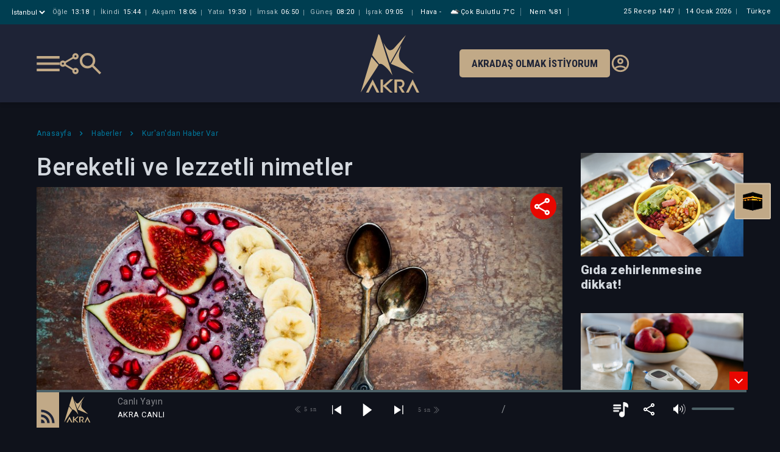

--- FILE ---
content_type: text/html; charset=utf-8
request_url: https://www.akra.media/Haber/HaberDetay/103402
body_size: 25105
content:
<!DOCTYPE html>
<html lang="tr">
<head>
    <title>Bereketli ve lezzetli nimetler | Akra Media Haber</title>
    <meta charset="UTF-8">
    <meta http-equiv="X-UA-Compatible" content="IE=edge">
    <meta name="viewport" content="width=device-width, maximum-scale=1.0, initial-scale=1">
    <meta http-equiv="content-language" content="tr">
    <meta name="description" content="Akra Media taraf&#x131;ndan haz&#x131;rlanan Bereketli ve lezzetli nimetler Haberi">
    <meta name="keywords" content="Akra, akra media, akra fm, radyo, medya, server, sağduyu, nureddin coşan, esad coşan, zahid kotku, islam, kur'an, sünnet, tasavvuf, haber, sağlık, kültür, edebiyat, eğitim, sohbet">

    <meta property="og:type" content="website" />
    <meta property="og:site_name" content="Akra Media">
    <meta property="og:locale" content="tr_TR" />
    <meta property="og:title" content="Bereketli ve lezzetli nimetler">
    <meta property="og:description" content="Allah&#x2019;&#x131;n s&#xF6;z&#xFC; Kur&#x2019;an-&#x131; Kerim, d&#xFC;nya hayat&#x131;n&#x131;n sonuna kadar insano&#x11F;lu i&#xE7;in bir rehber ve k&#x131;lavuz. &#x130;nsanlar&#x131; ve alemleri var eden Allah Teala Kur&#x2019;an-&#x131; Kerim&#x2019;de baz&#x131; meyvelerin ismini anar. &#xC7;e&#x15F;it &#xE7;e&#x15F;it meyvelerin isimlerinden, var olma s&#xFC;re&#xE7;lerinden ve varolu&#x15F; gayelerinden bahseder.">
    <meta property="og:image" content="https://akra.media/NewsImages/ffafe205-823f-4f32-8c37-fbff41c2fd4b.jpg?935635557141741" />
    <meta property="og:image:type" content="image/jpg" />

    <meta property="fb:app_id" content="935635557141741" />
    <meta property="fb:app_id" content="1070672716606618" />


    <meta name="twitter:card" content="summary_large_image" />
    <meta name="twitter:title" content="Bereketli ve lezzetli nimetler">
    <meta name="twitter:description" content="Allah&#x2019;&#x131;n s&#xF6;z&#xFC; Kur&#x2019;an-&#x131; Kerim, d&#xFC;nya hayat&#x131;n&#x131;n sonuna kadar insano&#x11F;lu i&#xE7;in bir rehber ve k&#x131;lavuz. &#x130;nsanlar&#x131; ve alemleri var eden Allah Teala Kur&#x2019;an-&#x131; Kerim&#x2019;de baz&#x131; meyvelerin ismini anar. &#xC7;e&#x15F;it &#xE7;e&#x15F;it meyvelerin isimlerinden, var olma s&#xFC;re&#xE7;lerinden ve varolu&#x15F; gayelerinden bahseder." />
    <meta name="twitter:image:url" content="https://akra.media/NewsImages/ffafe205-823f-4f32-8c37-fbff41c2fd4b.jpg?935635557141741" />
    <meta name="twitter:image" content="https://akra.media/NewsImages/ffafe205-823f-4f32-8c37-fbff41c2fd4b.jpg?935635557141741" />
    <meta name="twitter:image:alt" content="Allah&#x2019;&#x131;n s&#xF6;z&#xFC; Kur&#x2019;an-&#x131; Kerim, d&#xFC;nya hayat&#x131;n&#x131;n sonuna kadar insano&#x11F;lu i&#xE7;in bir rehber ve k&#x131;lavuz. &#x130;nsanlar&#x131; ve alemleri var eden Allah Teala Kur&#x2019;an-&#x131; Kerim&#x2019;de baz&#x131; meyvelerin ismini anar. &#xC7;e&#x15F;it &#xE7;e&#x15F;it meyvelerin isimlerinden, var olma s&#xFC;re&#xE7;lerinden ve varolu&#x15F; gayelerinden bahseder." />




    <style type="text/css">

        @charset "UTF-8";

        :root {
            --blue: #007bff;
            --indigo: #6610f2;
            --purple: #6f42c1;
            --pink: #e83e8c;
            --red: #dc3545;
            --orange: #fd7e14;
            --yellow: #ffc107;
            --green: #28a745;
            --teal: #20c997;
            --cyan: #17a2b8;
            --white: #fff;
            --gray: #6c757d;
            --gray-dark: #343a40;
            --primary: #007bff;
            --secondary: #6c757d;
            --success: #28a745;
            --info: #17a2b8;
            --warning: #ffc107;
            --danger: #dc3545;
            --light: #f8f9fa;
            --dark: #343a40;
            --breakpoint-xs: 0;
            --breakpoint-sm: 576px;
            --breakpoint-md: 768px;
            --breakpoint-lg: 992px;
            --breakpoint-xl: 1200px;
            --font-family-sans-serif: -apple-system, BlinkMacSystemFont, "Segoe UI", Roboto, "Helvetica Neue", Arial, "Noto Sans", sans-serif, "Apple Color Emoji", "Segoe UI Emoji", "Segoe UI Symbol", "Noto Color Emoji";
            --font-family-monospace: SFMono-Regular, Menlo, Monaco, Consolas, "Liberation Mono", "Courier New", monospace;
        }

        *, *::before, *::after {
            box-sizing: border-box;
        }

        html {
            font-family: sans-serif;
            line-height: 1.15;
            -webkit-text-size-adjust: 100%;
            -webkit-tap-highlight-color: rgba(0, 0, 0, 0);
        }

        article, aside, figcaption, figure, footer, header, hgroup, main, nav, section {
            display: block;
        }

        body {
            margin: 0;
            font-family: -apple-system, BlinkMacSystemFont, "Segoe UI", Roboto, "Helvetica Neue", Arial, "Noto Sans", sans-serif, "Apple Color Emoji", "Segoe UI Emoji", "Segoe UI Symbol", "Noto Color Emoji";
            font-size: 1rem;
            font-weight: 400;
            line-height: 1.5;
            color: #212529;
            text-align: left;
            background-color: #fff;
        }



        h1, h2, h3, h4, h5, h6 {
            margin-top: 0;
            margin-bottom: 0.5rem;
        }

        p {
            margin-top: 0;
            margin-bottom: 1rem;
        }


        ol, ul, dl {
            margin-top: 0;
            margin-bottom: 1rem;
        }

            ol ol, ul ul, ol ul, ul ol {
                margin-bottom: 0;
            }

        b, strong {
            font-weight: bolder;
        }


        a {
            color: #007bff;
            text-decoration: none;
            background-color: transparent;
        }

            a:hover {
                color: #0056b3;
                text-decoration: underline;
            }

            a:not([href]):not([tabindex]) {
                color: inherit;
                text-decoration: none;
            }

        img {
            vertical-align: middle;
            border-style: none;
        }

        svg {
            overflow: hidden;
            vertical-align: middle;
        }

        table {
            border-collapse: collapse;
        }


        label {
            display: inline-block;
            margin-bottom: 0.5rem;
        }

        button {
            border-radius: 0;
        }


        input, button, select, optgroup, textarea {
            margin: 0;
            font-family: inherit;
            font-size: inherit;
            line-height: inherit;
        }

        button, input {
            overflow: visible;
        }

        button, select {
            text-transform: none;
        }

        select {
            word-wrap: normal;
        }

        button, [type="button"], [type="reset"], [type="submit"] {
            -webkit-appearance: button;
        }

            button:not(:disabled), [type="button"]:not(:disabled), [type="reset"]:not(:disabled), [type="submit"]:not(:disabled) {
                cursor: pointer;
            }



        textarea {
            overflow: auto;
            resize: vertical;
        }

        fieldset {
            min-width: 0;
            padding: 0;
            margin: 0;
            border: 0;
        }

        legend {
            display: block;
            width: 100%;
            max-width: 100%;
            padding: 0;
            margin-bottom: 0.5rem;
            font-size: 1.5rem;
            line-height: inherit;
            color: inherit;
            white-space: normal;
        }

        h1, h2, h3, h4, h5, h6, .h1, .h2, .h3, .h4, .h5, .h6 {
            margin-bottom: 0.5rem;
            font-weight: 500;
            line-height: 1.2;
        }

        h1, .h1 {
            font-size: 2.5rem;
        }

        .container {
            width: 100%;
            padding-right: 15px;
            padding-left: 15px;
            margin-right: auto;
            margin-left: auto;
        }

        @media (min-width: 576px) {
            .container {
                max-width: 540px;
            }
        }

        @media (min-width: 768px) {
            .container {
                max-width: 720px;
            }
        }

        @media (min-width: 992px) {
            .container {
                max-width: 960px;
            }
        }

        @media (min-width: 1200px) {
            .container {
                max-width: 1140px;
            }
        }


        .row {
            display: -ms-flexbox;
            display: flex;
            -ms-flex-wrap: wrap;
            flex-wrap: wrap;
            margin-right: -15px;
            margin-left: -15px;
        }


        .col-1, .col-2, .col-3, .col-4, .col-5, .col-6, .col-7, .col-8, .col-9, .col-10, .col-11, .col-12, .col, .col-auto, .col-sm-1, .col-sm-2, .col-sm-3, .col-sm-4, .col-sm-5, .col-sm-6, .col-sm-7, .col-sm-8, .col-sm-9, .col-sm-10, .col-sm-11, .col-sm-12, .col-sm, .col-sm-auto, .col-md-1, .col-md-2, .col-md-3, .col-md-4, .col-md-5, .col-md-6, .col-md-7, .col-md-8, .col-md-9, .col-md-10, .col-md-11, .col-md-12, .col-md, .col-md-auto, .col-lg-1, .col-lg-2, .col-lg-3, .col-lg-4, .col-lg-5, .col-lg-6, .col-lg-7, .col-lg-8, .col-lg-9, .col-lg-10, .col-lg-11, .col-lg-12, .col-lg, .col-lg-auto, .col-xl-1, .col-xl-2, .col-xl-3, .col-xl-4, .col-xl-5, .col-xl-6, .col-xl-7, .col-xl-8, .col-xl-9, .col-xl-10, .col-xl-11, .col-xl-12, .col-xl, .col-xl-auto {
            position: relative;
            width: 100%;
            padding-right: 15px;
            padding-left: 15px;
        }

        .col {
            -ms-flex-preferred-size: 0;
            flex-basis: 0;
            -ms-flex-positive: 1;
            flex-grow: 1;
            max-width: 100%;
        }


        .col-6 {
            -ms-flex: 0 0 50%;
            flex: 0 0 50%;
            max-width: 50%;
        }

        @media (min-width: 576px) {
            .col-sm-2 {
                -ms-flex: 0 0 16.66667%;
                flex: 0 0 16.66667%;
                max-width: 16.66667%;
            }

            .col-sm-5 {
                -ms-flex: 0 0 41.66667%;
                flex: 0 0 41.66667%;
                max-width: 41.66667%;
            }
        }


        @media (min-width: 768px) {

            .col-md-3 {
                -ms-flex: 0 0 25%;
                flex: 0 0 25%;
                max-width: 25%;
            }

            .col-md-4 {
                -ms-flex: 0 0 33.33333%;
                flex: 0 0 33.33333%;
                max-width: 33.33333%;
            }

            .col-md-5 {
                -ms-flex: 0 0 41.66667%;
                flex: 0 0 41.66667%;
                max-width: 41.66667%;
            }

            .col-md-7 {
                -ms-flex: 0 0 58.33333%;
                flex: 0 0 58.33333%;
                max-width: 58.33333%;
            }

            .col-md-12 {
                -ms-flex: 0 0 100%;
                flex: 0 0 100%;
                max-width: 100%;
            }

            .offset-md-1 {
                margin-left: 8.33333%;
            }
        }




        @media (min-width: 992px) {
            .col-lg-3 {
                -ms-flex: 0 0 25%;
                flex: 0 0 25%;
                max-width: 25%;
            }

            .col-lg-4 {
                -ms-flex: 0 0 33.33333%;
                flex: 0 0 33.33333%;
                max-width: 33.33333%;
            }

            .col-lg-6 {
                -ms-flex: 0 0 50%;
                flex: 0 0 50%;
                max-width: 50%;
            }

            .col-lg-8 {
                -ms-flex: 0 0 66.66667%;
                flex: 0 0 66.66667%;
                max-width: 66.66667%;
            }

            .col-lg-12 {
                -ms-flex: 0 0 100%;
                flex: 0 0 100%;
                max-width: 100%;
            }
        }


        .form-group {
            margin-bottom: 1rem;
        }

        .btn {
            display: inline-block;
            font-weight: 400;
            color: #212529;
            text-align: center;
            vertical-align: middle;
            -webkit-user-select: none;
            -moz-user-select: none;
            -ms-user-select: none;
            user-select: none;
            background-color: transparent;
            border: 1px solid transparent;
            padding: 0.375rem 0.75rem;
            font-size: 1rem;
            line-height: 1.5;
            border-radius: 0.25rem;
            transition: color 0.15s ease-in-out, background-color 0.15s ease-in-out, border-color 0.15s ease-in-out, box-shadow 0.15s ease-in-out;
        }

        .btn-sm, .btn-group-sm > .btn {
            padding: 0.25rem 0.5rem;
            font-size: 0.875rem;
            line-height: 1.5;
            border-radius: 0.2rem;
        }

        .d-flex {
            display: -ms-flexbox !important;
            display: flex !important;
        }

        @media (min-width: 576px) {
            .d-sm-block {
                display: block !important;
            }
        }

        .w-100 {
            width: 100% !important;
        }

        .mb-0, .my-0 {
            margin-bottom: 0 !important;
        }

        .mt-1, .my-1 {
            margin-top: 0.25rem !important;
        }

        .mt-2, .my-2 {
            margin-top: 0.5rem !important;
        }

        .ml-2, .mx-2 {
            margin-left: 0.5rem !important;
        }

        .mb-4, .my-4 {
            margin-bottom: 1.5rem !important;
        }

        .p-0 {
            padding: 0 !important;
        }

        .pl-0, .px-0 {
            padding-left: 0 !important;
        }

        .pt-2, .py-2 {
            padding-top: 0.5rem !important;
        }

        .pt-3, .py-3 {
            padding-top: 1rem !important;
        }

        .ml-auto, .mx-auto {
            margin-left: auto !important;
        }

        .text-truncate {
            overflow: hidden;
            text-overflow: ellipsis;
            white-space: nowrap;
        }

        .text-left {
            text-align: left !important;
        }

        .text-right {
            text-align: right !important;
        }

        .owl-carousel {
            display: none;
            width: 100%;
            /* position relative and z-index fix webkit rendering fonts issue */
            -webkit-tap-highlight-color: transparent;
            position: relative;
            z-index: 1;
        }

            .owl-carousel .owl-stage {
                position: relative;
                -ms-touch-action: pan-Y;
                touch-action: manipulation;
                /* fix firefox animation glitch */
                -moz-backface-visibility: hidden;
            }

                .owl-carousel .owl-stage:after {
                    content: ".";
                    display: block;
                    clear: both;
                    visibility: hidden;
                    line-height: 0;
                    height: 0;
                }

            .owl-carousel .owl-stage-outer {
                position: relative;
                /* fix for flashing background */
                overflow: hidden;
                -webkit-transform: translate3d(0px, 0px, 0px);
            }

            .owl-carousel .owl-wrapper, .owl-carousel .owl-item {
                -webkit-backface-visibility: hidden;
                -moz-backface-visibility: hidden;
                -ms-backface-visibility: hidden;
                -webkit-transform: translate3d(0, 0, 0);
                -moz-transform: translate3d(0, 0, 0);
                -ms-transform: translate3d(0, 0, 0);
            }

            .owl-carousel .owl-item {
                position: relative;
                min-height: 1px;
                float: left;
                -webkit-backface-visibility: hidden;
                -webkit-tap-highlight-color: transparent;
                -webkit-touch-callout: none;
            }

                .owl-carousel .owl-item img {
                    display: block;
                    width: 100%;
                }


            .owl-carousel .owl-nav.disabled, .owl-carousel .owl-dots.disabled {
                display: none;
            }

            .owl-carousel .owl-nav .owl-prev, .owl-carousel .owl-nav .owl-next, .owl-carousel .owl-dot {
                cursor: pointer;
                -webkit-user-select: none;
                -khtml-user-select: none;
                -moz-user-select: none;
                -ms-user-select: none;
                user-select: none;
            }

            .owl-carousel .owl-nav button.owl-prev, .owl-carousel .owl-nav button.owl-next, .owl-carousel button.owl-dot {
                background: none;
                color: inherit;
                border: none;
                padding: 0 !important;
                font: inherit;
            }

            .owl-carousel.owl-loaded {
                display: block;
            }

            .owl-carousel.owl-loading {
                opacity: 0;
                display: block;
            }

            .owl-carousel.owl-refresh .owl-item {
                visibility: hidden;
            }

            .owl-carousel.owl-drag .owl-item {
                -ms-touch-action: pan-y;
                touch-action: pan-y;
                -webkit-user-select: none;
                -moz-user-select: none;
                -ms-user-select: none;
                user-select: none;
            }



            .owl-carousel .owl-item .owl-lazy {
                opacity: 0;
                transition: opacity 400ms ease;
            }

                .owl-carousel .owl-item .owl-lazy[src^=""], .owl-carousel .owl-item .owl-lazy:not([src]) {
                    max-height: 0;
                }

            .owl-carousel .owl-item img.owl-lazy {
                transform-style: preserve-3d;
            }

        @font-face {
            font-family: 'FontAwesome';
            src: url('/fonts/fontawesome-webfont.eot?v=4.7.0');
            src: url('/fonts/fontawesome-webfont.eot?#iefix&v=4.7.0') format('embedded-opentype'), url('/fonts/fontawesome-webfont.woff2?v=4.7.0') format('woff2'), url('/fonts/fontawesome-webfont.woff?v=4.7.0') format('woff'), url('/fonts/fontawesome-webfont.ttf?v=4.7.0') format('truetype'), url('/fonts/fontawesome-webfont.svg?v=4.7.0#fontawesomeregular') format('svg');
            font-weight: normal;
            font-style: normal;
            font-display: block;
        }

        .fa {
            display: inline-block;
            font: normal normal normal 14px/1 FontAwesome;
            font-size: inherit;
            text-rendering: auto;
            -webkit-font-smoothing: antialiased;
            -moz-osx-font-smoothing: grayscale;
            /* makes the font 33% larger relative to the icon container */
        }

        .fa-2x {
            font-size: 2em;
        }

        .fa-search:before {
            content: "\f002";
        }

        .fa-remove:before, .fa-close:before, .fa-times:before {
            content: "\f00d";
        }

        .fa-clock-o:before {
            content: "\f017";
        }

        .fa-twitter:before {
            content: "\f099";
        }

        .fa-facebook-f:before, .fa-facebook:before, .fa-facebook2:before {
            content: "\f09a";
        }

        .fa-envelope:before {
            content: "\f0e0";
        }

        .fa-angle-left:before {
            content: "\f104";
        }

        .fa-angle-right:before {
            content: "\f105";
        }

        .fa-angle-down:before {
            content: "\f107";
        }

        .fa-whatsapp:before {
            content: "\f232";
        }


        .fancybox-button {
            background: rgba(30, 30, 30, .6);
            border: 0;
            border-radius: 0;
            box-shadow: none;
            cursor: pointer;
            display: inline-block;
            height: 44px;
            margin: 0;
            padding: 10px;
            position: relative;
            transition: color 0.2s;
            vertical-align: top;
            visibility: inherit;
            width: 44px;
        }

            .fancybox-button, .fancybox-button:visited, .fancybox-button:link {
                color: #ccc;
            }

                .fancybox-button svg {
                    display: block;
                    height: 100%;
                    overflow: visible;
                    position: relative;
                    width: 100%;
                }

                    .fancybox-button svg path {
                        fill: currentColor;
                        stroke-width: 0;
                    }


        .fancybox-close-small {
            background: transparent;
            border: 0;
            border-radius: 0;
            color: #ccc;
            cursor: pointer;
            opacity: 0.8;
            padding: 8px;
            position: absolute;
            right: -12px;
            top: -44px;
            z-index: 401;
        }
    </style>
    <link rel="shortcut icon" href="/img/favicon.ico" />
    <link rel="preload" href="/css/mediaclick.css" as="style" onload="this.onload=null;this.rel='stylesheet'" asp-append-version="true">
    <noscript><link rel="stylesheet" href="/css/mediaclick.css" asp-append-version="true"></noscript>
    <link rel="stylesheet" href="/css/render/style.css?v=2.70" asp-append-version="true" />
    <link rel="stylesheet" href="/css/Modal.css?v=0.13" asp-append-version="true" />
    <link rel="preload" href="https://fonts.googleapis.com/css2?family=Roboto:wght@300;400;500;700&display=swap" as="style" onload="this.onload=null;this.rel='stylesheet'">

    <link rel="preconnect" href="https://fonts.googleapis.com">
    <link href="https://fonts.googleapis.com/css2?family=Roboto+Condensed:ital,wght@0,100..900;1,100..900&display=swap" rel="stylesheet">


    <noscript><link rel="stylesheet" href="https://fonts.googleapis.com/css2?family=Roboto:wght@300;400;500;700&display=swap"></noscript>
    <script type="text/javascript" src="/js/jquery-3.3.1.min.js"></script>
    <script type="text/javascript" src="/js/globalFunctions.js"></script>
    <script src="https://vjs.zencdn.net/8.23.4/video.js"></script>

        <script type="text/javascript" src="https://js.stripe.com/v3/"></script>
        <script>
            const STRIPE_PUBLIC_KEY = "pk_live_mEMV76yuZcWzhr3Qfb4CSRzb00DmFfj1xE";
        </script>
        <script type="text/javascript" src="/js/billing.js"></script>

</head>
                <body class="player-opened" id="bodyid" style="display:none;">
                    <div id="wrapper" class="hidescrollbar">

                        <div id="fb-root"></div>
                        <script async defer crossorigin="anonymous" src="https://connect.facebook.net/tr_TR/sdk.js#xfbml=1&version=v5.0"></script>

                        <!-- ust destek ol bannerının gelmesini isterseniz body'ye  banner-opened classını vermeniz yeterli -->

                        <div class="fixed-banner">
                            <div class="first">İlke ve Değerlerinden Ödün Vermeden</div>
                            <div class="mid">Özgür Yayın Platformu Olarak Kalsın Diye</div>
                            <div class="mobil"><a href="/Kurumsal/DestekOl"><img src="/img/akra-support2.svg" alt="Akra support" height="45">Katkıda bulunmak istiyorum</a><div class="cls">&times;</div></div>
                            <div class="last"><a href="/Kurumsal/DestekOl">Katkıda bulunmak istiyorum</a><div class="cls">&times;</div></div>
                        </div>

                        <header>
                            <div class="head-bar" id="headerbar">
    <div class="container">
        <div class="namaz">
            <div class="il" onclick="$.fancybox.open({ src: '#sehir', modal: false, });">
                <select>
                    <option selected>&#x130;stanbul</option>
                </select>
            </div>
        <div class="vakit">
            <span><i>Öğle</i><b>13:18</b></span>
            <span><i>İkindi</i><b>15:44</b></span>
            <span><i>Akşam</i><b>18:06</b></span>
            <span><i>Yatsı</i><b>19:30</b></span>
            <span><i>İmsak</i><b>06:50</b></span>
            <span><i>Güneş</i><b>08:20</b></span>
            <span><i>İşrak</i><b>09:05</b></span>

        </div>

            <div class="havadurumu">
                <span>Hava <i>-</i></span>
                <span><img src="//openweathermap.org/img/w/04d.png" title="par&#xE7;al&#x131; bulutlu" height="18px" alt="Hava durumu" />&#xC7;ok Bulutlu <i>7&#xB0;C</i></span>
                <span>Nem <i>%81</i></span>
            </div>
        </div>
        <div class="dil"><span>Türkçe</span></div>
        <div class="tarih">
            <span>
                25 Recep 1447
            </span>
            <span class="miladi">
                14 Ocak 2026 &#xC7;ar&#x15F;amba
            </span>
        </div>

    </div>
</div>

                            
<div class="bottom-bar py-3">
    <div class="container">
        <div class="row">
            <div class="col-md-5 edge">
                <div class="sol">
                    <div class="menu-bar"></div>
                    <div class="share">
                        <ul>
                            <li><a href="/cdn-cgi/l/email-protection#754a0600171f10160148341e0714503810110c1453171a110c481d010105064f5a5a141e07145b1810111c14" data-url="" data-metin="Akra Media" data-shareid="a"><i class="fa fa-envelope" style="color:#FD8524"></i></a></li>
                            <li><a href="#" data-url="" data-metin="Akra Media" data-shareid="a"><i class="fa fa-facebook"></i></a></li>
                            <li><a href="#" data-url="" data-metin="Akra Media" data-shareid="a"><i class="fa fa-twitter"></i></a></li>
                            <li><a href="#" data-url="" data-metin="Akra Media" data-shareid="a"><i class="fa fa-whatsapp"></i></a></li>
                        </ul>
                    </div>
                    <div class="search-btn"></div>
                </div>
            </div>
            <div class="col-md-2 text-center">
                <div class="orta">
                    <a href="/">
                        <img src="/img/logo.svg" alt="Akra Logo" title="Akra Logo">
                    </a>
                </div>
            </div>
            <div class="col-md-5 edge end">
                <div class="destek">
                    <a href="/Kurumsal/DestekOl/#dinleyci">Akradaş Olmak İstiyorum</a>
                </div>
                <div class="giris">
                    <a href="/Uye/GirisYap">
                        <img src="/img/account_circle-24px.svg" alt="Giriş Yap" />
                    </a>
                </div>
            </div>
        </div>
    </div>
</div>


<style>
    @media (min-width: 992px) and (max-width: 1220px) {

        header .bottom-bar .orta ul li a {
            margin: 0;
        }

        header .bottom-bar .sag .destek a {
            font-size: 14px;
        }
    }

    .akrad-sm-btn {
        background: #fd8524;
        color: #fff;
        padding: 5px;
        font-size: 9px;
        font-weight: 500;
        text-transform: uppercase;
        transition: .2s;
        line-height: 12px;
        border-radius: 5px;
        text-align: center;
        display: inline-block;
        text-decoration: none !important;
        color: #fff;
    }

    .akrad-sm-btn:visited {
        color: #fff;
    }
</style>
                            

<style>
    .mobile-header .container .namaz .il select {
        display: block;
        border: 0px;
        color: #fff;
        background: transparent;
        outline: none;
        margin-right: 5px;
    }

    .mobile-header .container .namaz .il select option {
        color: #0a293c;
    }
</style>
<div class="mobile-header" id="mobile-headerbar">
    <div class="namaz">
        <div class="d-flex">
            <div class="il" onclick="$.fancybox.open({ src: '#sehir', modal: false, });">
                <select aria-label="Şehir seçimi">
                    <option selected>
                        <span>@</span>&#x130;stanbul
                    </option>
                </select>
                <div class="arrow">
                    <svg width="15" height="14" viewBox="0 0 1080 700">
                        <g transform="matrix(1 0 0 1 540 350)" id="11f36d48-4bac-4478-872d-7a8ffb07c584">
                            <rect style="stroke: none; stroke-width: 1; stroke-dasharray: none; stroke-linecap: butt; stroke-dashoffset: 0; stroke-linejoin: miter; stroke-miterlimit: 4; fill: rgb(255,255,255); fill-rule: nonzero; opacity: 1; visibility: hidden;" vector-effect="non-scaling-stroke" x="-540" y="-350" rx="0" ry="0" width="1080" height="700"/>
                        </g>
                        <g transform="matrix(Infinity NaN NaN Infinity 0 0)" id="46622037-42ce-41b3-858b-2849ff057e3e">
                        </g>
                        <g transform="matrix(2.24 0 0 2.24 540 350)">
                            <path style="stroke: none; stroke-width: 1; stroke-dasharray: none; stroke-linecap: butt; stroke-dashoffset: 0; stroke-linejoin: miter; stroke-miterlimit: 4; fill: rgb(193,169,135); fill-rule: nonzero; opacity: 1;" transform=" translate(-480, 492)" d="M 480 -344 L 240 -584 L 296 -640 L 480 -456 L 664 -640 L 720 -584 L 480 -344 Z" stroke-linecap="round"/>
                        </g>
                    </svg>
                </div>
            </div>
            <div class="tarih">
                <span>
                    25 Recep 1447
                </span>
            </div>
        </div>
        <div style="display: none" id="hidden-zaman-araligi">2</div>
        <div class="vakit">
            <table>
                <tr>
                    <th>İMSAK</th>
                    <th>GÜNEŞ</th>
                    <th>İŞRAK</th>
                    <th>ÖĞLE</th>
                    <th>İKİNDİ</th>
                    <th>AKŞAM</th>
                    <th>YATSI</th>
                </tr>
                <tr>
                    <td>06:50</td>
                    <td>08:20</td>
                    <td>09:05</td>
                    <td>13:18</td>
                    <td>15:44</td>
                    <td>18:06</td>
                    <td>19:30</td>
                </tr>
            </table>
        </div>
        <script data-cfasync="false" src="/cdn-cgi/scripts/5c5dd728/cloudflare-static/email-decode.min.js"></script><script>
            const parents = document.querySelectorAll('#mobile-headerbar .namaz .vakit table tr');
            const currentPeriod = parseInt(document.getElementById('hidden-zaman-araligi').innerText);
            if (0 < currentPeriod && currentPeriod < 7) {
                parents.forEach(parent => {
                    const movingCells = Array.from(parent.children).slice(0, currentPeriod);
                    movingCells.forEach(child => {
                        parent.appendChild(child);
                    });
                })
            } 
        </script>
    </div>
    <div class="brand-bar">
        <div class="col-4 brand-bar-left sol">
            <div class="menu-bar"></div>
            <div class="search-btn"></div>
        </div>
        <div class="col-4 text-center brand-bar-logo">
            <a href="/">
                <img src="/img/logo.svg" alt="Akra Logo">
            </a>
        </div>
        <div class="col-4">
            <div class="div-akradas-ol">
                <a class="btn-akradas-ol" href="/Kurumsal/DestekOl/#dinleyci">
                    AKRADAŞ<br>OLMAK<br>İSTİYORUM
                </a>
            </div>
        </div>
    </div>

</div>
                        </header>
                        <div class="bigmenu-overlay" id="bigmenuOverlay">

                            <div class="bigmenu">
                                <div class="title">
                                    

<div class="mobile-bar">
        <div class="container">
            <div class="row">
                <div class="col p-0">
                    <div class="share-mobile mt-1">
                        <ul>
                            <li><a href="/cdn-cgi/l/email-protection#724d010710181711064f33190013573f17160b1354101d160b4f1a06060201485d5d131900135c1f17161b13" data-url="" data-metin="Akra Media" data-shareid="a"><i class="fa fa-envelope" style="color:#FD8524"></i></a></li>
                            <li><a href="#" data-url="" data-metin="Akra Media" data-shareid="a"><i class="fa fa-facebook"></i></a></li>
                            <li><a href="#" data-url="" data-metin="Akra Media" data-shareid="a"><i class="fa fa-twitter"></i></a></li>
                            <li><a href="#" data-url="" data-metin="Akra Media" data-shareid="a"><i class="fa fa-whatsapp"></i></a></li>
                        </ul>
                    </div>
                </div>
                <div class="col text-right">

                        <div class="giris">
                            <a href="/Uye/GirisYap"><img src="/img/account_circle-24px.svg" alt="Giriş Yap" /></a>
                        </div>


                </div>
            </div>
        </div>
    </div>


<style>
    .share-mobile {
        vertical-align: middle;
        display: inline-block;
        background-image: url("/img/share-menu.svg");
        background-repeat: no-repeat;
        cursor: pointer;
        text-align: center;
        float: left;
        z-index: 10;
        border-radius: 30px;
        background-size: 28px;
        background-position: center;
        width: 28px;
        height: 28px;
    }


        .share-mobile ul {
            position: absolute;
            transform: translateY(100%);
            background: #04607d;
            text-align: center;
            padding: 10px 5px;
            min-width: 168px;
            bottom: -9px;
            transition: .2s;
            opacity: 0;
            pointer-events: none;
            visibility: hidden;
        }

            .share-mobile ul:before {
                content: '';
                position: absolute;
                bottom: 0;
                left: -20px;
                width: 180px;
                height: 20px;
                transform: translateY(100%);
            }

            .share-mobile ul:after {
                content: '';
                position: absolute;
                top: -19px;
                left: 10px;
                transform: translateY(100%);
                width: 20px;
                height: 10px;
                -webkit-clip-path: polygon(50% 0%,0% 100%,100% 100%);
                clip-path: polygon(50% 0%,0% 100%,100% 100%);
                background: #04607d;
            }

            .share-mobile ul li {
                display: inline-block;
            }

        .share-mobile:hover ul {
            opacity: 1;
            pointer-events: auto;
            visibility: visible;
        }




        .share-mobile ul li a i {
            color: #fff;
            border: 1px solid transparent;
            text-align: center;
            width: 30px;
            height: 30px;
            line-height: 30px;
            font-size: 18px;
            display: inline-block;
            margin: 0 2px;
            border-radius: 500px;
            transition: 0.2s;
        }


            .share-mobile ul li a i.fa-facebook {
                background: #4064ad;
            }

            .share-mobile ul li a i.fa-twitter {
                background: #1c9deb;
            }

            .share-mobile ul li a i.fa-instagram {
                background: #7c42bd;
            }

            .share-mobile ul li a i.fa-whatsapp {
                background: #26cc46;
            }

            .share-mobile ul li a i.fa-linkedin {
                background: #23408f;
            }

        .share-mobile ul li a:hover i {
            color: #04607d;
            border-color: #fff;
            background: #fff;
        }

</style>

                                </div>

                                
<div class="main js-main">
    <ul>
        <li>
            <a href="/">Anasayfa</a>
        </li>
        <li class="sub">
            <a href="javascript:;">Medya</a>
            <ul>
                            <li><a onclick='setProgramCookie("89","Kur&#x27;an-&#x131; Kerim Hatimleri");' href="/Medya/Programlar/89/kuran-i-kerim-hatimleri">Kur&#x27;an-&#x131; Kerim Hatimleri</a></li>
                            <li><a onclick='setProgramCookie("15","Kur&#x27;an Programlar&#x131;");' href="/Medya/Programlar/15/kuran-programlari">Kur&#x27;an Programlar&#x131;</a></li>
                            <li><a onclick='setProgramCookie("16","Hadis - S&#xFC;nnet");' href="/Medya/Programlar/16/hadis-sunnet">Hadis - S&#xFC;nnet</a></li>
                            <li><a onclick='setProgramCookie("8","Sohbetler");' href="/Medya/Programlar/8/sohbetler">Sohbetler</a></li>
                            <li><a onclick='setProgramCookie("95","S&#xF6;z&#xFC;n &#xD6;z&#xFC;; Mahmud Esad Co&#x15F;an&#x2019;dan");' href="/Medya/Programlar/95/sozun-ozu-mahmud-esad-cosan-dan">S&#xF6;z&#xFC;n &#xD6;z&#xFC;; Mahmud Esad Co&#x15F;an&#x2019;dan</a></li>
                            <li><a onclick='setProgramCookie("85","Dua");' href="/Medya/Programlar/85/dua">Dua</a></li>
                            <li><a onclick='setProgramCookie("91","&#x130;mam Buhari");' href="/Medya/Programlar/91/imam-buhari">&#x130;mam Buhari</a></li>
                            <li><a onclick='setProgramCookie("93","Varolu&#x15F; Sebebimiz");' href="/Medya/Programlar/93/varolus-sebebimiz">Varolu&#x15F; Sebebimiz</a></li>
                            <li><a onclick='setProgramCookie("18","E&#x11F;itim - Aile");' href="/Medya/Programlar/18/egitim-aile">E&#x11F;itim - Aile</a></li>
                            <li><a onclick='setProgramCookie("17","K&#xFC;lt&#xFC;r");' href="/Medya/Programlar/17/kultur">K&#xFC;lt&#xFC;r</a></li>
                            <li><a onclick='setProgramCookie("82","Sa&#x11F;l&#x131;k");' href="/Medya/Programlar/82/saglik">Sa&#x11F;l&#x131;k</a></li>
                            <li><a onclick='setProgramCookie("83","Edebiyat");' href="/Medya/Programlar/83/edebiyat">Edebiyat</a></li>
                            <li><a onclick='setProgramCookie("86","Hayat");' href="/Medya/Programlar/86/hayat">Hayat</a></li>
                            <li><a onclick='setProgramCookie("87","&#xC7;evre");' href="/Medya/Programlar/87/cevre">&#xC7;evre</a></li>
                            <li><a onclick='setProgramCookie("4","&#x130;nceleme - Ara&#x15F;t&#x131;rma");' href="/Medya/Programlar/4/inceleme-arastirma">&#x130;nceleme - Ara&#x15F;t&#x131;rma</a></li>
                            <li><a onclick='setProgramCookie("88","Kritik Analitik D&#xFC;&#x15F;&#xFC;nme");' href="/Medya/Programlar/88/kritik-analitik-dusunme">Kritik Analitik D&#xFC;&#x15F;&#xFC;nme</a></li>
                            <li><a onclick='setProgramCookie("22","Sesli Kitaplar");' href="/Medya/Programlar/22/sesli-kitaplar">Sesli Kitaplar</a></li>
                            <li><a onclick='setProgramCookie("31","Audio Book");' href="/Medya/Programlar/31/audio-book">Audio Book</a></li>
                            <li><a onclick='setProgramCookie("44","Mehmed Zahid Kotku Anma");' href="/Medya/Programlar/44/mehmed-zahid-kotku-anma">Mehmed Zahid Kotku Anma</a></li>
                            <li><a onclick='setProgramCookie("45","Mahmud Esad Co&#x15F;an Anma");' href="/Medya/Programlar/45/mahmud-esad-cosan-anma">Mahmud Esad Co&#x15F;an Anma</a></li>
                            <li><a href="/Medya/Haberler/54/muharrem-nureddin-cosan">Muharrem Nureddin Co&#x15F;an</a></li>
                            <li><a onclick='setProgramCookie("43","Hicr&#xEE; Y&#x131;l");' href="/Medya/Programlar/43/hicr-yil">Hicr&#xEE; Y&#x131;l</a></li>
                            <li><a onclick='setProgramCookie("81","Mevlid");' href="/Medya/Programlar/81/mevlid">Mevlid</a></li>
                        <li class="subs">
                            <a href="javascript:;">&#xDC;&#xE7; Aylar</a>
                            <ol>

                                        <li><a onclick='setProgramCookie("37", "Recep")' href="/Medya/Programlar/37/recep">Recep</a></li>
                                        <li><a onclick='setProgramCookie("38", "&#x15E;aban")' href="/Medya/Programlar/38/saban">&#x15E;aban</a></li>
                                        <li><a onclick='setProgramCookie("10", "Ramazan")' href="/Medya/Programlar/10/ramazan">Ramazan</a></li>
                            </ol>
                        </li>
                            <li><a onclick='setProgramCookie("11","Hac - Kurban");' href="/Medya/Programlar/11/hac-kurban">Hac - Kurban</a></li>
                            <li><a onclick='setProgramCookie("78","Bayramlar");' href="/Medya/Programlar/78/bayramlar">Bayramlar</a></li>
                            <li><a onclick='setProgramCookie("36","&#x15E;eyh &#x15E;amil");' href="/Medya/Programlar/36/seyh-samil">&#x15E;eyh &#x15E;amil</a></li>
                            <li><a onclick='setProgramCookie("41","Muhammed AL&#x130;");' href="/Medya/Programlar/41/muhammed-ali">Muhammed AL&#x130;</a></li>
                            <li><a onclick='setProgramCookie("84","M&#xFC;zik");' href="/Medya/Programlar/84/muzik">M&#xFC;zik</a></li>
                            <li><a href="/Medya/VideoKategoriler/55/videolar">V&#x130;DEOLAR</a></li>
                            <li><a onclick='setProgramCookie("94","Tell Me About Islam");' href="/Medya/Programlar/94/tell-me-about-islam">Tell Me About Islam</a></li>
                <li> <a href="/Haber/Galeriler">Galeriler</a> </li>
            </ul>
        </li>  
        <li class="sub">
            <a href="javascript:;">Haberler</a>
            <ul>


                    <li><a href="/Haber/HaberKategori/6/guncel">G&#xFC;ncel</a></li>
                    <li><a href="/Haber/HaberKategori/7/ekonomi">Ekonomi</a></li>
                    <li><a href="/Haber/HaberKategori/8/turkiye">T&#xFC;rkiye</a></li>
                    <li><a href="/Haber/HaberKategori/9/dunya">D&#xFC;nya</a></li>
                    <li><a href="/Haber/HaberKategori/10/yasam">Ya&#x15F;am</a></li>
                    <li><a href="/Haber/HaberKategori/47/egitim">E&#x11F;itim</a></li>
                    <li><a href="/Haber/HaberKategori/48/saglikli-yasam">Sa&#x11F;l&#x131;kl&#x131; Ya&#x15F;am</a></li>
                    <li><a href="/Haber/HaberKategori/49/cevre">&#xC7;evre</a></li>
                    <li><a href="/Haber/HaberKategori/51/seyahat">Seyahat</a></li>
                    <li><a href="/Haber/HaberKategori/53/dosya-haber">Dosya Haber</a></li>
                    <li><a href="/Haber/HaberKategori/54/islam-diyarlari">&#x130;slam Diyarlar&#x131;</a></li>
                    <li><a href="/Haber/HaberKategori/56/kritik-analitik-dusunme">Kritik Analitik D&#xFC;&#x15F;&#xFC;nme</a></li>
                    <li><a href="/Haber/HaberKategori/58/akradan-haberler">AKRA&#x27;dan Haberler</a></li>
                    <li><a href="/Haber/HaberKategori/59/kultur-hazinemiz">K&#xFC;lt&#xFC;r Hazinemiz</a></li>
                    <li><a href="/Haber/HaberKategori/60/puf-noktasi">P&#xFC;f Noktas&#x131;</a></li>
                    <li><a href="/Haber/HaberKategori/61/enerji">Enerji</a></li>
                    <li><a href="/Haber/HaberKategori/62/kurandan-haber-var">Kur&#x27;an&#x27;dan Haber Var</a></li>
                    <li><a href="/Haber/HaberKategori/63/ramazan">Ramazan</a></li>
                    <li><a href="/Haber/HaberKategori/64/aile">Aile</a></li>
                    <li><a href="/Haber/HaberKategori/65/dogal-tarifler">Do&#x11F;al Tarifler</a></li>
                    <li><a href="/Haber/HaberKategori/66/sivil-savunma">Sivil Savunma</a></li>
                    <li><a href="/Haber/HaberKategori/67/hac-kurban">Hac - Kurban</a></li>
                    <li><a href="/Haber/HaberKategori/68/iletisim">&#x130;leti&#x15F;im</a></li>
                    <li><a href="/Haber/HaberKategori/70/son-peygamber">Son Peygamber</a></li>
                    <li><a href="/Haber/HaberKategori/71/varolus-sebebimiz">Varolu&#x15F; Sebebimiz</a></li>
                    <li><a href="/Haber/HaberKategori/72/yerel-haberler">Yerel Haberler</a></li>
                <li><a href="/Haber/Haberler">Tüm Haberler</a></li>
            </ul>
        </li>
        <li class="sub">
            <a href="javascript:;">AKRA</a>
            <ul>
                <li><a href="/Kurumsal/Hakkimizda">Hakkımızda</a></li>
                <li><a href="/Kurumsal/DestekOl/#dinleyci">Akradaş Olmak İstiyorum</a></li>
                <li><a href="/Kurumsal/Iletisim">Bizimle Paylaşın</a></li>
            </ul>
        </li>
        <li class="sub active color">
            <a href="javascript:;">Araçlar</a>
            <ul class="active">

                <li><a href="/Araclar/KibleBulucu/#kible" onclick="locationHrefTab('kible')"><img src="/img/moon.png" alt="kible"> Kıble Bulucu</a></li>
                <li><a href="/Araclar/KibleBulucu/#harem" onclick="locationHrefTab('harem')"><img src="/img/kabe.png" alt="harem"> Harem-i Şerif Canlı Yayın</a></li>
                <li><a href="/Araclar/KibleBulucu/#namaz" onclick="locationHrefTab('namaz')"><img src="/img/moon.png" alt="namaz"> Namaz Vakitleri</a></li>

            </ul>
        </li>
    </ul>
    <div class="social">
        <ul>
            <li><a href="https://www.instagram.com/akra.media/" rel="noopener" target="_blank"><i class="fa fa-instagram"></i></a></li>
            <li><a href="https://www.facebook.com/akramediaofficial" rel="noopener"` target="_blank"><i class="fa fa-facebook0"></i></a></li>
            <li><a href="https://twitter.com/akra_media" rel="noopener" target="_blank"><i class="fa fa-twitter0"></i></a></li>
            <li><a href="https://www.youtube.com/akramediaofficial" rel="noopener" target="_blank"><i class="fa fa-youtube"></i></a></li>
        </ul>
    </div>
</div>




<div class="mobile-main js-mobile-main">

    <ul class="mobile-main__list" id="mobileMainBox">
        <li class="mobile-main__item" data-item="Medya">Medya</li>
        <li class="mobile-main__item" data-item="Haberler">Haberler</li>
        <li class="mobile-main__item" data-item="Akra">AKRA</li>
        <li class="mobile-main__item" data-item="Araclar">Araçlar</li>
    </ul>

    <div class="mobile-main__listbox" id="mobileMainlistBox">

        <div>
            <span class="arrow-left" id="backArrow"><img src="/img/arrow_backwords.svg" alt="arrow left" /></span>
        </div>

        <ul class="mobile_main__list-item" data-item="Medya">

                        <li><a onclick='setProgramCookie("89", "Kur&#x27;an-&#x131; Kerim Hatimleri")' href="/Medya/Programlar/89/kuran-i-kerim-hatimleri">Kur&#x27;an-&#x131; Kerim Hatimleri</a></li>
                        <li><a onclick='setProgramCookie("15", "Kur&#x27;an Programlar&#x131;")' href="/Medya/Programlar/15/kuran-programlari">Kur&#x27;an Programlar&#x131;</a></li>
                        <li><a onclick='setProgramCookie("16", "Hadis - S&#xFC;nnet")' href="/Medya/Programlar/16/hadis-sunnet">Hadis - S&#xFC;nnet</a></li>
                        <li><a onclick='setProgramCookie("8", "Sohbetler")' href="/Medya/Programlar/8/sohbetler">Sohbetler</a></li>
                        <li><a onclick='setProgramCookie("95", "S&#xF6;z&#xFC;n &#xD6;z&#xFC;; Mahmud Esad Co&#x15F;an&#x2019;dan")' href="/Medya/Programlar/95/sozun-ozu-mahmud-esad-cosan-dan">S&#xF6;z&#xFC;n &#xD6;z&#xFC;; Mahmud Esad Co&#x15F;an&#x2019;dan</a></li>
                        <li><a onclick='setProgramCookie("85", "Dua")' href="/Medya/Programlar/85/dua">Dua</a></li>
                        <li><a onclick='setProgramCookie("91", "&#x130;mam Buhari")' href="/Medya/Programlar/91/imam-buhari">&#x130;mam Buhari</a></li>
                        <li><a onclick='setProgramCookie("93", "Varolu&#x15F; Sebebimiz")' href="/Medya/Programlar/93/varolus-sebebimiz">Varolu&#x15F; Sebebimiz</a></li>
                        <li><a onclick='setProgramCookie("18", "E&#x11F;itim - Aile")' href="/Medya/Programlar/18/egitim-aile">E&#x11F;itim - Aile</a></li>
                        <li><a onclick='setProgramCookie("17", "K&#xFC;lt&#xFC;r")' href="/Medya/Programlar/17/kultur">K&#xFC;lt&#xFC;r</a></li>
                        <li><a onclick='setProgramCookie("82", "Sa&#x11F;l&#x131;k")' href="/Medya/Programlar/82/saglik">Sa&#x11F;l&#x131;k</a></li>
                        <li><a onclick='setProgramCookie("83", "Edebiyat")' href="/Medya/Programlar/83/edebiyat">Edebiyat</a></li>
                        <li><a onclick='setProgramCookie("86", "Hayat")' href="/Medya/Programlar/86/hayat">Hayat</a></li>
                        <li><a onclick='setProgramCookie("87", "&#xC7;evre")' href="/Medya/Programlar/87/cevre">&#xC7;evre</a></li>
                        <li><a onclick='setProgramCookie("4", "&#x130;nceleme - Ara&#x15F;t&#x131;rma")' href="/Medya/Programlar/4/inceleme-arastirma">&#x130;nceleme - Ara&#x15F;t&#x131;rma</a></li>
                        <li><a onclick='setProgramCookie("88", "Kritik Analitik D&#xFC;&#x15F;&#xFC;nme")' href="/Medya/Programlar/88/kritik-analitik-dusunme">Kritik Analitik D&#xFC;&#x15F;&#xFC;nme</a></li>
                        <li><a onclick='setProgramCookie("22", "Sesli Kitaplar")' href="/Medya/Programlar/22/sesli-kitaplar">Sesli Kitaplar</a></li>
                        <li><a onclick='setProgramCookie("31", "Audio Book")' href="/Medya/Programlar/31/audio-book">Audio Book</a></li>
                        <li><a onclick='setProgramCookie("44", "Mehmed Zahid Kotku Anma")' href="/Medya/Programlar/44/mehmed-zahid-kotku-anma">Mehmed Zahid Kotku Anma</a></li>
                        <li><a onclick='setProgramCookie("45", "Mahmud Esad Co&#x15F;an Anma")' href="/Medya/Programlar/45/mahmud-esad-cosan-anma">Mahmud Esad Co&#x15F;an Anma</a></li>
                        <li><a href="/Medya/Haberler/54/muharrem-nureddin-cosan">Muharrem Nureddin Co&#x15F;an</a></li>
                        <li><a onclick='setProgramCookie("43", "Hicr&#xEE; Y&#x131;l")' href="/Medya/Programlar/43/hicr-yil">Hicr&#xEE; Y&#x131;l</a></li>
                        <li><a onclick='setProgramCookie("81", "Mevlid")' href="/Medya/Programlar/81/mevlid">Mevlid</a></li>
                    <li class="mobilesubs">
                        <a href="javascript:;" class="mobilesubs-link">&#xDC;&#xE7; Aylar</a>
                        <ul class="sub-list">

                                    <li><a onclick='setProgramCookie("37", "Recep")' href="/Medya/Programlar/37/recep">Recep</a></li>
                                    <li><a onclick='setProgramCookie("38", "&#x15E;aban")' href="/Medya/Programlar/38/saban">&#x15E;aban</a></li>
                                    <li><a onclick='setProgramCookie("10", "Ramazan")' href="/Medya/Programlar/10/ramazan">Ramazan</a></li>
                        </ul>
                    </li>
                        <li><a onclick='setProgramCookie("11", "Hac - Kurban")' href="/Medya/Programlar/11/hac-kurban">Hac - Kurban</a></li>
                        <li><a onclick='setProgramCookie("78", "Bayramlar")' href="/Medya/Programlar/78/bayramlar">Bayramlar</a></li>
                        <li><a onclick='setProgramCookie("36", "&#x15E;eyh &#x15E;amil")' href="/Medya/Programlar/36/seyh-samil">&#x15E;eyh &#x15E;amil</a></li>
                        <li><a onclick='setProgramCookie("41", "Muhammed AL&#x130;")' href="/Medya/Programlar/41/muhammed-ali">Muhammed AL&#x130;</a></li>
                        <li><a onclick='setProgramCookie("84", "M&#xFC;zik")' href="/Medya/Programlar/84/muzik">M&#xFC;zik</a></li>
                        <li><a href="/Medya/VideoKategoriler/55/videolar">V&#x130;DEOLAR</a></li>
                        <li><a onclick='setProgramCookie("94", "Tell Me About Islam")' href="/Medya/Programlar/94/tell-me-about-islam">Tell Me About Islam</a></li>
            <li><a href="/Haber/Galeriler">Galeriler</a></li>
        </ul>


        <ul class="mobile_main__list-item" data-item="Haberler">


                <li><a href="/Haber/HaberKategori/6/guncel">G&#xFC;ncel</a></li>
                <li><a href="/Haber/HaberKategori/7/ekonomi">Ekonomi</a></li>
                <li><a href="/Haber/HaberKategori/8/turkiye">T&#xFC;rkiye</a></li>
                <li><a href="/Haber/HaberKategori/9/dunya">D&#xFC;nya</a></li>
                <li><a href="/Haber/HaberKategori/10/yasam">Ya&#x15F;am</a></li>
                <li><a href="/Haber/HaberKategori/47/egitim">E&#x11F;itim</a></li>
                <li><a href="/Haber/HaberKategori/48/saglikli-yasam">Sa&#x11F;l&#x131;kl&#x131; Ya&#x15F;am</a></li>
                <li><a href="/Haber/HaberKategori/49/cevre">&#xC7;evre</a></li>
                <li><a href="/Haber/HaberKategori/51/seyahat">Seyahat</a></li>
                <li><a href="/Haber/HaberKategori/53/dosya-haber">Dosya Haber</a></li>
                <li><a href="/Haber/HaberKategori/54/islam-diyarlari">&#x130;slam Diyarlar&#x131;</a></li>
                <li><a href="/Haber/HaberKategori/56/kritik-analitik-dusunme">Kritik Analitik D&#xFC;&#x15F;&#xFC;nme</a></li>
                <li><a href="/Haber/HaberKategori/58/akradan-haberler">AKRA&#x27;dan Haberler</a></li>
                <li><a href="/Haber/HaberKategori/59/kultur-hazinemiz">K&#xFC;lt&#xFC;r Hazinemiz</a></li>
                <li><a href="/Haber/HaberKategori/60/puf-noktasi">P&#xFC;f Noktas&#x131;</a></li>
                <li><a href="/Haber/HaberKategori/61/enerji">Enerji</a></li>
                <li><a href="/Haber/HaberKategori/62/kurandan-haber-var">Kur&#x27;an&#x27;dan Haber Var</a></li>
                <li><a href="/Haber/HaberKategori/63/ramazan">Ramazan</a></li>
                <li><a href="/Haber/HaberKategori/64/aile">Aile</a></li>
                <li><a href="/Haber/HaberKategori/65/dogal-tarifler">Do&#x11F;al Tarifler</a></li>
                <li><a href="/Haber/HaberKategori/66/sivil-savunma">Sivil Savunma</a></li>
                <li><a href="/Haber/HaberKategori/67/hac-kurban">Hac - Kurban</a></li>
                <li><a href="/Haber/HaberKategori/68/iletisim">&#x130;leti&#x15F;im</a></li>
                <li><a href="/Haber/HaberKategori/70/son-peygamber">Son Peygamber</a></li>
                <li><a href="/Haber/HaberKategori/71/varolus-sebebimiz">Varolu&#x15F; Sebebimiz</a></li>
                <li><a href="/Haber/HaberKategori/72/yerel-haberler">Yerel Haberler</a></li>
            <li><a href="/Haber/Haberler">Tüm Haberler</a></li>
        </ul>



        <ul class="mobile_main__list-item" data-item="Akra">
            <li><a href="/Kurumsal/Hakkimizda">Hakkımızda</a></li>
            <li><a href="/Kurumsal/DestekOl/#dinleyci">Akradaş Olmak İstiyorum</a></li>
            <li><a href="/Kurumsal/Iletisim">Bizimle Paylaşın</a></li>
        </ul>

        <ul class="mobile_main__list-item" data-item="Araclar">
            <li class="active"><a href="/Araclar/KibleBulucu/#kible" onclick="locationHrefTab('kible')">Kıble Bulucu</a></li>
            <li><a href="/Araclar/KibleBulucu/#harem" onclick="locationHrefTab('harem')">Harem-i Şerif Canlı Yayın</a></li>
            <li><a href="/Araclar/KibleBulucu/#namaz" onclick="locationHrefTab('namaz')"> Namaz Vakitleri</a></li>
        </ul>

    </div>

</div>


<script data-cfasync="false" src="/cdn-cgi/scripts/5c5dd728/cloudflare-static/email-decode.min.js"></script><script>

    var mobileMainBox = $("#mobileMainBox");
    var mobileMainlistBox = $("#mobileMainlistBox");
    var backArrow = $("#backArrow");
    var mobileMainListItem = $(".mobile_main__list-item");
    var mobilesubsLink = $(".mobilesubs-link");
    var mobileMainItem = $(".mobile-main__item");

    mobileMainlistBox.hide();
    mobilesubsLink.each(function () {
        $(this).next().fadeOut();
    })

    mobilesubsLink.on("click", function () {
      $(this).next().toggle();
    });

    mobileMainItem.on("click", function () {
        var data1 = $(this).attr("data-item");
        mobileMainListItem.each(function () {
            mobileMainBox.hide();
            mobileMainlistBox.fadeIn();
            var data2 = $(this).attr("data-item");
            if (data1 == data2) {
                $(this).fadeIn();
            } else {
                $(this).hide();
            }
        })
    });

    backArrow.on("click", function () {
        mobileMainlistBox.hide();
        mobileMainBox.fadeIn();
    });

    function setProgramCookie(id, title) {
        var d = {};
        d.CategoryName = title;
        d.pkCategory = id;
        localStorage.setItem("catData", JSON.stringify(d));
    }
</script>


                            </div>

                        </div>
                        <div class="search-area">
                            <div class="centered">
                                <div class="container">
                                    <div class="input">
                                        <form action="javascript:;" onsubmit="AraBul(this)">

                                            <input type="text" name="q" id="q" placeholder="Aramak istediğiniz konular?">
                                            <button type="submit"><i class="fa fa-search" title="Aramak için tıklayınız"></i></button><button type="reset" id="close-search__modal" onclick="closeSearchModal();" style="position:relative"><i class="fa fa-times" title="Aramadan çıkmak için tıklayınız"></i></button>
                                        </form>
                                        <div id="search_loading" style="min-height: 40px; text-align: center; display:none;">
                                            <svg xmlns="http://www.w3.org/2000/svg" xmlns:xlink="http://www.w3.org/1999/xlink" style="margin:auto;background:#ffffff00;display: inline-block;" width="100px" height="100px" viewBox="0 0 100 100" preserveAspectRatio="xMidYMid">
                                                <circle cx="50" cy="50" fill="none" stroke="#fd8524" stroke-width="3" r="15" stroke-dasharray="70.68583470577033 25.561944901923447">
                                                    <animateTransform attributeName="transform" type="rotate" repeatCount="indefinite" dur="1s" values="0 50 50;360 50 50" keyTimes="0;1"></animateTransform>
                                                </circle>
                                            </svg> <span style="margin-left: -24px;">Loading....</span>
                                        </div>
                                    </div>
                                </div>
                            </div>
                        </div>

                        <div id="pagearea">
                            <div class="page" id="page-haber-detay">
    <div class="container">
        
<div class="mcbread">
    <ul itemscope itemtype="http://schema.org/BreadcrumbList">

            <li itemprop="itemListElement" itemscope itemtype="http://schema.org/ListItem">
                <a itemprop="item" href="/">
                    <span itemprop="name">Anasayfa</span>
                </a>
                <meta itemprop="position" content="1" />
            </li>
            <li itemprop="itemListElement" itemscope itemtype="http://schema.org/ListItem">
                <a itemprop="item" href="/Haber/Haberler">
                    <span itemprop="name">Haberler</span>
                </a>
                <meta itemprop="position" content="3" />
            </li>
            <li itemprop="itemListElement" itemscope itemtype="http://schema.org/ListItem">
                <a itemprop="item" href="/Haber/HaberKategori/62">
                    <span itemprop="name">Kur&#x27;an&#x27;dan Haber Var</span>
                </a>
                <meta itemprop="position" content="5" />
            </li>

    </ul>
</div>
        <input id="gorsel" type="hidden" value="/NewsImages/ffafe205-823f-4f32-8c37-fbff41c2fd4b.jpg" />
        <div class="row">
            <div class="col-md-9">
                <h1 class="title">Bereketli ve lezzetli nimetler</h1>
                <div class="haber-head mobile-hide" style="background-image: url('/NewsImages/ffafe205-823f-4f32-8c37-fbff41c2fd4b.jpg')">
                    <center>
                    </center>
                    <div class="share">
                        <ul>
                            <li><a href="#" data-url="/Haber/HaberDetay/103402/bereketli-ve-lezzetli-nimetler" data-metin="Bereketli ve lezzetli nimetler" data-shareid="h103402"><i class="fa fa-envelope" style="color:#FD8524"></i></a></li>
                            <li><a href="#" data-url="/Haber/HaberDetay/103402/bereketli-ve-lezzetli-nimetler" data-metin="Bereketli ve lezzetli nimetler" data-shareid="h103402"><i class="fa fa-facebook"></i></a></li>
                            <li><a href="#" data-url="/Haber/HaberDetay/103402/bereketli-ve-lezzetli-nimetler" data-metin="Bereketli ve lezzetli nimetler" data-shareid="h103402"><i class="fa fa-twitter"></i></a></li>
                            <li><a href="#" data-url="/Haber/HaberDetay/103402/bereketli-ve-lezzetli-nimetler" data-metin="Bereketli ve lezzetli nimetler" data-shareid="h103402"><i class="fa fa-whatsapp"></i></a></li>
                        </ul>
                    </div>
                </div>
                <div class="haber-head desktop-hide" style="background-image: url('/NewsImages/ffafe205-823f-4f32-8c37-fbff41c2fd4b.jpg')">
                    <center>
                    </center>
                        <div class="share">
                            <ul>
                                <li><a href="#" data-url="/Haber/HaberDetay/103402/bereketli-ve-lezzetli-nimetler" data-metin="Bereketli ve lezzetli nimetler" data-shareid="h103402"><i class="fa fa-envelope" style="color:#FD8524"></i></a></li>
                                <li><a href="#" data-url="/Haber/HaberDetay/103402/bereketli-ve-lezzetli-nimetler" data-metin="Bereketli ve lezzetli nimetler" data-shareid="h103402"><i class="fa fa-facebook"></i></a></li>
                                <li><a href="#" data-url="/Haber/HaberDetay/103402/bereketli-ve-lezzetli-nimetler" data-metin="Bereketli ve lezzetli nimetler" data-shareid="h103402"><i class="fa fa-twitter"></i></a></li>
                                <li><a href="#" data-url="/Haber/HaberDetay/103402/bereketli-ve-lezzetli-nimetler" data-metin="Bereketli ve lezzetli nimetler" data-shareid="h103402"><i class="fa fa-whatsapp"></i></a></li>
                            </ul>

                        </div>
                </div>
                <div class="haber-date">
                    <i class="fa fa-clock-o"></i>03.05.2025
                    <span style="float:right">
                        &nbsp;&nbsp;
                        <button class="increase incre-decre" onclick="increDecre('+')">A+</button> |
                        <button class="decrease incre-decre" onclick="increDecre('-')">A-</button>
                    </span>

                </div>
                <div class="haber-content">
                    <!DOCTYPE html>
<html>
<head>
</head>
<body>
<p><strong>Allah&rsquo;ın s&ouml;z&uuml; Kur&rsquo;an-ı Kerim, d&uuml;nya hayatının sonuna kadar insanoğlu i&ccedil;in bir rehber ve kılavuz. İnsanları ve alemleri var eden Allah Teala Kur&rsquo;an-ı Kerim&rsquo;de bazı meyvelerin ismini anar. &Ccedil;eşit &ccedil;eşit meyvelerin isimlerinden, var olma s&uuml;re&ccedil;lerinden ve varoluş gayelerinden bahseder.</strong></p>
<p>Yery&uuml;z&uuml;nden buharlaşan suyun temizlenerek yağmur olarak inmesi, toprağı nemlendirmesi, verimli hale getirmesi, g&ouml;z g&ouml;z yarılan o topraktan tohumların filizlenmesi, &ccedil;eşitli bitkilere ve meyvesi yenen ağa&ccedil;lara d&ouml;n&uuml;şmesi ibretle bakan ve inceleyen g&ouml;zlere ve akıllara bu sistemi kusursuz bir var eden olduğu mesajını verir.</p>
<p style="text-align: left;"><span style="color: #ecf0f1;"><strong>Kur&rsquo;an&rsquo;da g&ouml;kleri ve yeri yaratanın; semadan, g&ouml;ky&uuml;z&uuml;nden yağmur indirip onunla insanlar, hayvanlar ve b&uuml;t&uuml;n alem i&ccedil;in rızık olarak meyve ve mahsuller &ccedil;ıkaranın Allah olduğu bildirilir.</strong> </span>(İbrahim 14/32)</p>
<p>Meyve ve sebzeyi mevsiminde ve kararınca t&uuml;ketmek sağlığımız a&ccedil;ısından &ccedil;ok faydalıdır. Tatlı meyvelerden olmasa da Kur&rsquo;an&rsquo;da ismi ge&ccedil;en meyvelerden olan zeytinin hem meyvesi hem yağından faydalanılır.</p>
<p><span style="color: #f1c40f;"><strong>Bir tanede bin bereket</strong></span></p>
<p>Kur&rsquo;an&rsquo;da ismi anılan meyveler arasında <strong>hurma, zeytin</strong> ve <strong>&uuml;z&uuml;m&uuml;n</strong> ardından iki &ldquo;cennet meyvesi&rdquo; <strong>narın</strong> ismi de &uuml;&ccedil; yerde bulunur. (Rahman 55, 68).</p>
<p><span style="color: #ecf0f1;"><strong>G&ouml;kten su indiren Allah&rsquo;ın, </strong></span><span lang="EN-SG"><span style="color: #ecf0f1;"><strong>her şeyin bitkisini onunla &ccedil;ıkardığı belirtilir. İlk &ouml;nce bir yeşil filiz; bu filizden birbiriyle benzeşen ve benzeşmeyen başak ve salkım gibi birbiri &uuml;zerine binmiş taneler ve nar bah&ccedil;elerini nasıl &ccedil;ıkardığı tarif edilir. Her birinin meyvesine &ouml;nce meyvenin ilk yetiştiği sırada, bir de olgunlaştığı sırada bakmak &ouml;ğ&uuml;tlenir. Allah&rsquo;a inanan bir toplum i&ccedil;in bunlarda elbette bir&ccedil;ok ibret olduğu vurgulanır.</strong></span> (En&rsquo;&acirc;m, 6/99)</span></p>
<p><span lang="EN-SG"><img src="https://files.akra.media/news/news-103402-img-1_3d633c6d-9bc2-48b3-9fde-4f9dd8b27aec.jpg"></span></p>
<p><strong>Nar</strong>; anavatanı Akdeniz olan bir diğer meyvedir. Haziran-Temmuz aylarında g&ouml;z alıcı, kırmızı renkli, iri &ccedil;i&ccedil;ekler a&ccedil;ar. Narın &ccedil;i&ccedil;eğinden demlenen bitki &ccedil;ayı v&uuml;cuttan zararlı maddelerin atılmasına katkıda bulunabilir. Nar meyvesi, kuru ve buruk kabuğunun i&ccedil;inde ferahlık veren ekşi ve tatlı sulu bir &ouml;z&uuml; saklar. Bir nar meyvesi y&uuml;zlerce taneyi ve her tanede bir &ccedil;ekirdeği barındırır. Ağırlığının yarısından &ccedil;oğunu sağlığa faydalı <span lang="EN-SG">antioksidan maddeler, &ouml;zellikle antosiyaninler oluşturur. </span></p>
<p><span lang="EN-SG">Nar meyvesi B ve C vitaminleri kaynağıdır ki yeşil &ccedil;aydan 3 kat fazla antioksidan i&ccedil;erir. </span><span lang="EN-SG">Narın, &ccedil;ekirdeklerinden tanesine, kabuğundan suyuna kadar faydalarını saymak zaman alır.</span><span lang="EN-SG"> Narın suyu bile antioksidan etkilidir. Narın kalp damar sağlığını, ağız sağlığını, karaciğeri koruyucu; tansiyon d&uuml;ş&uuml;r&uuml;c&uuml;, &ouml;dem &ccedil;&ouml;z&uuml;c&uuml;, metabolizmayı d&uuml;zenleyici; antimikrobiyel, kanserden koruyucu etkileri bulunur. Ekşi nar tatlı nara g&ouml;re kan şekerini daha az y&uuml;kseltir. Her mevsim karar miktarınca kullanmak i&ccedil;in narı mevsimi dışında buzlukta saklamak m&uuml;mk&uuml;nd&uuml;r. &nbsp;</span></p>
<p><span style="color: #f1c40f;"><strong><span lang="EN-SG">Faydasına yemin edilen; İncir</span></strong></span></p>
<p><span lang="EN-SG">Binlerce &ccedil;ekirdeği bulunan ve hem kabuğu hem &ccedil;ekirdekleriyle yenen nadir meyvelerden olan incir, Y&uuml;ce kitabımızda yeminle anılır. </span></p>
<p><span lang="EN-SG"><strong>Allah (CC), incire ve zeytine, bunların yetiştiği Peygamber diyarı olan beldelere, S&icirc;n&acirc; dağına ve g&uuml;ven veren Mekke şehrine yemin ederek insanı hakikaten ne g&uuml;zel bi&ccedil;imde yarattığını veciz bir şekilde hatırlatır.</strong> (Tin, 95/1-4)</span><span lang="EN-SG">&nbsp;</span></p>
<p><span lang="EN-SG"><img src="https://files.akra.media/news/news-103402-img-2_2b25c2ef-d440-4e81-a807-aec4f21ceb48.jpg"></span></p>
<p><span lang="EN-SG">İncir meyvesi Peygamber Efendimiz (SAS)&rsquo;in de yenilmesini tavsiye ettiği Cennet meyvelerindendir. </span><span lang="EN-SG">&Uuml;lkemizde en &ccedil;ok &uuml;retilen meyvelerden biri olan </span><span lang="EN-SG">incir, kuvvetli antioksidan, prebiyotik diyet lifi kaynağı; A, B2, B3, B6, C, E ve K vitaminleri deposudur. Gıdalar yoluyla v&uuml;cuda alınması gerekli olan 9 protein yapıtaşının ikisini b&uuml;nyesinde bulundurur. Sodyum, bakır, manganez, demir, magnezyum, potasyum, kalsiyum mineralleri i&ccedil;erir. </span></p>
<p><span lang="EN-SG">İncirin bağışıklık sistemini destekleyici, kolesterol&uuml; ve kan şekerini dengeleyici, sindirime yardımcı etkileri belirtilir. Kuru incirin kan şekerini taze incire g&ouml;re daha fazla y&uuml;kselttiğini hatırda tutmak gerekir.</span></p>
<p><span style="color: #f1c40f;"><strong><span lang="EN-SG">Yazın habercisi, Kiraz </span></strong></span></p>
<p><span lang="EN-SG"><strong>Kiraz meyvesi, &uuml;lkemizde baharın bitişinin yazın gelişinin m&uuml;jdesidir. Kur&rsquo;an-ı Kerim&rsquo;de bu meyve Cennet meyveleri arasında muzla birlikte anılır; dikensiz Arabistan kiraz ağacı, meyveleri kat kat dizilmiş muz ağa&ccedil;ları ve bir&ccedil;ok meyveler adeta canlandırılır, bu meyveler arasında Cennet sakinlerinden bahsedilir.</strong> (V&acirc;kıa, 56/28-33)</span></p>
<p><span lang="EN-SG">Kirazın hem meyvesi, meyve sapları, &ccedil;i&ccedil;ekleri ve g&ouml;vde kabuklarından faydalanılır. Meyveleri gıda olarak t&uuml;ketilir, diğer kısımlar ise kurutularak il&acirc;&ccedil; yapımında kullanılır. Kiraz meyvesi potasyum minerali, diyet lifi, antosiyanin gibi &ccedil;eşitli antioksidan maddeler ve C vitamini kaynağıdır.</span></p>
<p><span lang="EN-SG"><img src="https://files.akra.media/news/news-103402-img-3_07050c68-322b-45f4-86d4-f2a00bb75cfe.jpg" width="900"></span></p>
<p><span lang="EN-SG">D&uuml;ş&uuml;k kalorisiyle dikkat &ccedil;eken bu meyve limondan daha zengin bir C vitamini deposudur. Sodyum, magnezyum, demir, fosfor ve k&uuml;k&uuml;rt mineralleri i&ccedil;erir. Kansere, ruh ve sinir hastalıklarına karşı koruyucu, &ouml;dem &ccedil;&ouml;z&uuml;c&uuml;, damar tıkanıklığını &ouml;nleyici ve ağrı kesici etkileri ortaya konulur. Kirazın yalnız meyvesi değil &ccedil;ekirdekleri ve yaprakları da kullanım alanı bulur. Kiraz &ccedil;ekirdekleri antimikrobiyel, kiraz yaprakları &ouml;dem &ccedil;&ouml;z&uuml;c&uuml; etkisiyle bilinir. Kiraz sapları kurutulup &ccedil;ay gibi demlenip i&ccedil;ilebilir.</span></p>
<p><span style="color: #f1c40f;"><strong><span lang="EN-SG">Başlı başına bir &ouml;ğ&uuml;n, Muz</span></strong></span><span lang="EN-SG">&nbsp;</span></p>
<p><span lang="EN-SG">Kur&rsquo;an&rsquo;da &nbsp;Cennet meyveleri arasında kirazla birlikte ismi anılan muz, tropik yerlerde d&ouml;rt mevsim yetişen bir meyvedir. &Uuml;lkemizde de sonbahar mevsiminde meyvesini verir. </span></p>
<p><span lang="EN-SG">Muz meyvesi antioksidan maddeler, provitamin A, C ve E vitaminleri ve biyojenik aminler y&ouml;n&uuml;nden zengindir. İyi oranda potasyum ve demir, ayrıca fosfor, magnezyum, kalsiyum mineralleri i&ccedil;erir. Muzun tansiyonu d&uuml;zenleyici, kasları besleyici, h&uuml;cre yaşlanmasını geciktirici etkilerini ortaya koyulur.</span></p>
<p><span lang="EN-SG"><img src="https://files.akra.media/news/news-103402-img-4_e95662a2-568d-4a08-bb4d-fcfe1e548c76.jpg"></span></p>
<p><span lang="EN-SG">Muzdaki serotonin ve dopamin, ruh halini dengeler, depresyonu &ouml;nlemeye yardımcı olur. &Ouml;zellikle yeşil, ham muz, diren&ccedil;li nişasta i&ccedil;eriğiyle a&ccedil;lık kan şekerini ve kolesterol&uuml; d&uuml;ş&uuml;r&uuml;c&uuml;, ins&uuml;lin duyarlılığını artırıcı etki g&ouml;sterir. Muz prebiyotik lif etkisiyle mineral emilimini artırır, bağırsaktaki faydalı bakterileri besler. Uzun s&uuml;re tokluk hissi verme &ouml;zelliğine sahip muz tropik b&ouml;lgelerde ana &ouml;ğ&uuml;n yerine t&uuml;ketilir.</span><span lang="EN-SG">&nbsp;</span></p>
<p><span lang="EN-SG">Kur'&acirc;n-ı Ker&icirc;m, envai &ccedil;eşit ilim ve bilgilerle dolu bir denize benzetilir. Bu denizin incilerini elde etmek isteyenler onu derinlemesine okuyup anlamaya &ccedil;alışır, derinliklere dalar. Ayetler aynı zamanda gelecekte yer alacak ve zaman i&ccedil;inde anlaşılacak bilgiler, hazineler de saklamaktadır. Her devirde Kur&rsquo;an&rsquo;ın i&ccedil;eriği ve anlamları &uuml;zerine yapılan araştırmalar farklı, &ccedil;eşitli, zengin sonu&ccedil;lara ulaşmıştır.</span></p>
<div id="powrIframeLoader">&shy;</div>
<p>&nbsp;</p>
<p>&nbsp;</p>
<p>&nbsp;</p>
<p>&nbsp;</p>
<p>&nbsp;</p>
<script defer src="https://static.cloudflareinsights.com/beacon.min.js/vcd15cbe7772f49c399c6a5babf22c1241717689176015" integrity="sha512-ZpsOmlRQV6y907TI0dKBHq9Md29nnaEIPlkf84rnaERnq6zvWvPUqr2ft8M1aS28oN72PdrCzSjY4U6VaAw1EQ==" data-cf-beacon='{"version":"2024.11.0","token":"488dff5d578942ebb94dde6e0c09137e","server_timing":{"name":{"cfCacheStatus":true,"cfEdge":true,"cfExtPri":true,"cfL4":true,"cfOrigin":true,"cfSpeedBrain":true},"location_startswith":null}}' crossorigin="anonymous"></script>
</body>
</html>
                </div>
            </div>
            <div class="col-md-3">
                    <div class="haber">
                        <a href="/Haber/HaberDetay/106525/gida-zehirlenmesine-dikkat">
                            <div class="img">
                                <img data-src="/NewsImages/d4e687fe-9543-4544-a7c9-dd42e6211b7a.jpg" class="lazyload" alt="G&#x131;da zehirlenmesine dikkat!">
                            </div>
                            <h2 class="name">G&#x131;da zehirlenmesine dikkat!</h2>
                        </a>

                    </div>
                    <div class="haber">
                        <a href="/Haber/HaberDetay/106517/tip-2-diyabeti-onleyebilecek-8-yasam-tarzi-onerisi">
                            <div class="img">
                                <img data-src="/NewsImages/b91611a5-d3c9-4b59-b02e-d9bade773b01.jpg" class="lazyload" alt="Tip 2 diyabeti &#xF6;nleyebilecek 8 ya&#x15F;am tarz&#x131; &#xF6;nerisi">
                            </div>
                            <h2 class="name">Tip 2 diyabeti &#xF6;nleyebilecek 8 ya&#x15F;am tarz&#x131; &#xF6;nerisi</h2>
                        </a>

                    </div>
                    <div class="haber">
                        <a href="/Haber/HaberDetay/106421/otizm-artarken-beslenmeye-dikkat">
                            <div class="img">
                                <img data-src="/NewsImages/ed11284e-ca1e-4257-af6a-a36cfc7196aa.png" class="lazyload" alt="Otizm artarken beslenmeye dikkat!">
                            </div>
                            <h2 class="name">Otizm artarken beslenmeye dikkat!</h2>
                        </a>

                    </div>
                    <div class="haber">
                        <a href="/Haber/HaberDetay/106412/kalp-hastaliklarinin-belirtileri">
                            <div class="img">
                                <img data-src="/NewsImages/66e0cee7-517f-4fca-a45c-dba8a4c7fc34.png" class="lazyload" alt="Kalp hastal&#x131;klar&#x131;n&#x131;n belirtileri">
                            </div>
                            <h2 class="name">Kalp hastal&#x131;klar&#x131;n&#x131;n belirtileri</h2>
                        </a>

                    </div>

                    <div class="digerbaslik">Diğer Haberler</div>
                    <div class="haber">
                        <a href="/Haber/HaberDetay/104573/insanligin-kurtulusu-son-mesajda">
                            <div class="img">
                                <img data-src="/NewsImages/961a460d-1f11-40a3-b725-373a02d87d54.jpg" class="lazyload" alt="&#x130;nsanl&#x131;&#x11F;&#x131;n kurtulu&#x15F;u son mesajda">
                            </div>
                            <h2 class="name">&#x130;nsanl&#x131;&#x11F;&#x131;n kurtulu&#x15F;u son mesajda</h2>
                        </a>
                        <div class="date"><i class="fa fa-clock-o"></i> 21.12.2025</div>
                    </div>
                    <div class="haber">
                        <a href="/Haber/HaberDetay/105574/kuran-i-kerimden-haber-temali-14-yet-i-kerime">
                            <div class="img">
                                <img data-src="/NewsImages/fe98b35b-8483-45b9-88ac-95b96a2adc78.jpg" class="lazyload" alt="Kur&#x27;an-&#x131; Kerim&#x27;den haber temal&#x131; 14 &#xE2;yet-i kerime">
                            </div>
                            <h2 class="name">Kur&#x27;an-&#x131; Kerim&#x27;den haber temal&#x131; 14 &#xE2;yet-i kerime</h2>
                        </a>
                        <div class="date"><i class="fa fa-clock-o"></i> 15.12.2025</div>
                    </div>
                    <div class="haber">
                        <a href="/Haber/HaberDetay/103151/gercek-huzur-icin-gonderilmis-kitap">
                            <div class="img">
                                <img data-src="/NewsImages/1cd77b1e-cd4d-4568-8a38-9ad41c855750.jpg" class="lazyload" alt="Ger&#xE7;ek Huzur &#x130;&#xE7;in G&#xF6;nderilmi&#x15F; Kitap ">
                            </div>
                            <h2 class="name">Ger&#xE7;ek Huzur &#x130;&#xE7;in G&#xF6;nderilmi&#x15F; Kitap </h2>
                        </a>
                        <div class="date"><i class="fa fa-clock-o"></i> 23.11.2025</div>
                    </div>
            </div>
              

        </div>
    </div>


    <script> 
       preventDefaultVideoLink();
    </script>

</div>


                        </div>

                        <cache expires-after="00:01:00">
                            <div>
                                

<!--Div where the WhatsApp will be rendered-->
<footer>
    <div class="top">
        <div class="container">         
            <div class="row">
                <div class="col-md-4">
                    <div class="logo">
                        <img data-src="/img/logo.svg" class="lazyload" alt="Akra logo">
                        <div class="desc">
                            AKRA.MEDIA bir<br />Server Media Foundation<br />hizmetidir.<br>
                        </div>
                    </div>
                </div>
                <div class="col-md-8">
                    <div class="row">
                        <div class="col-md-3">

                            <ul>
                                <li>Medya</li>
                                <li><a href="/Medya/Programlar/15">Kur'an-ı Kerim</a></li>
                                <li><a href="/Medya/Programlar/16">Hadis - Sünnet</a></li>
                                <li><a href="/Medya/Programlar/8">Sohbetler</a></li>
                                <li><a href="/Medya/VideoKategoriler">Videolar</a></li>
                                <li><a href="/Haber/Galeriler">Galeriler</a></li>
                            </ul>
                        </div>
                        <div class="col-md-3">
                            <ul>
                                <li>Haberler</li>
                                <li><a href="/Haber/HaberKategori/6">Güncel</a></li>
                                <li><a href="/Haber/HaberKategori/9">Dünya</a></li>
                                <li><a href="/Haber/HaberKategori/8">Türkiye</a></li>
                                <li><a href="/Haber/HaberKategori/7">Ekonomi</a></li>
                                <li><a href="/Haber/HaberKategori/10">Hayat</a></li>
                            </ul>
                        </div>
                        <div class="col-md-3">
                            <ul>
                                <li>Takip Edin</li>
                                <li><a href="https://bit.ly/3KkxL9C" target="_blank">Instagram</a></li>
                                <li><a href="https://bit.ly/3xMHFy1" target="_blank">Facebook</a></li>
                                <li><a href="https://bit.ly/3EHIERm" target="_blank">Twitter</a></li>
                                <li><a href="https://bit.ly/38kg6BA" target="_blank">Youtube</a></li>
                                <li><a href="https://bit.ly/3HVojZv" target="_blank">Telegram</a></li>
                                <li><a href="https://bit.ly/3BD9DNf" target="_blank">TikTok</a></li>
                            </ul>
                        </div>
                        <div class="col-md-2">
                            <ul>
                                <li>AKRA</li>
                                <li><a href="/Kurumsal/Hakkimizda">Hakkımızda</a></li>
                                <li><a href="/Kurumsal/DestekOl" onclick="locationHref('/Kurumsal/DestekOl')">Akradaş Olun</a></li>
                                <li><a href="/Kurumsal/Iletisim">Bizimle Paylaşın</a></li>
                            </ul>
                        </div>
                    </div>
                </div>
            </div>
        </div>
    </div>
    <div class="copy">
        &copy; 2024 Akra Media. Her hakkı saklıdır. İzinsiz ve kaynak gösterilmeden kullanılamaz.
    </div>
</footer>

                            </div>
                        </cache>
                            <div class="social-share">
        <ul> 
            <li><a href="javascript:closesocial()"><span style="color:#fff;font-size:12px">Gizle</span><i class="fa fa-close"></i></a></li>
            <li><a href="https://www.instagram.com/akra.media/" rel="noopener" target="_blank"><span>Instagram</span><i class="fa fa-instagram"></i></a></li>
            <li><a href="https://www.facebook.com/akramediaofficial" rel="noopener" target="_blank"><span>Facebook</span><i class="fa fa-facebook0"></i></a></li>
            <li><a href="https://twitter.com/akra_media" rel="noopener"` target="_blank"><span>Twitter</span><i class="fa fa-twitter0"></i></a></li>
            <li><a href="https://www.youtube.com/akramediaofficial" rel="noopener" target="_blank"><span>Youtube</span><i class="fa fa-youtube"></i></a></li>
            <li><a href="https://api.whatsapp.com/send?phone=+905016303030" rel="noopener" target="_blank"><span>Whatsapp</span><i class="fa fa-whatsapp2"></i></a></li>
        </ul>
    </div>



                        

<div class="kabefixed">
    <a href="/Araclar/KibleBulucu/#kible" onclick="locationHrefTab('kible')">
        <img class="kabe-desktop" src="/img/social/kabe-mobile.png" alt="Kabe">
    </a>
</div>


<style>
    .kabefixed {
        position: fixed;
        right: 15px;
        bottom: 50%;
        z-index: 999;
    }

    .kabefixed img {
        width: 60px;
        height: 60px;
    }

    @media (max-width: 991px) {
        .kabefixed {
            bottom: 96px;
        }

    }
</style>
                        
<div class="sohbet-player">

    <div class="container p_sm_0">
        <div class="player-bar player">
            <div class="bar" id="progressbar"></div>
        </div>

        <div class="myrow">
            <div class="playerliveicon">
                <div class="player-right">
                    <div id="canliyayin" title="Canlı Yayın" class="isplaying" role="button" tabindex="0" aria-pressed="false"
                    onclick="javascript: changesrc('https://cdn.akra.media/akracanli2/_definst_/livestream_aac/playlist.m3u8?dvr', -1);">
                        <img class="canli-icon-desktop" src="/img/liveicon.svg" style="width: 23px;height: 23px;" alt="Canlı Yayın" />
                    </div>
                    <div class="left w-sm-85">
                        <img class="suan img" src="/img/logo-padding.svg" alt="Şuan Canlı Yayın"/>
                    </div>
                </div>
            </div>
            <div class="player-left">
                <div class="player-control">
                    <div class="player-title left biggest ">
                        <div style="display: inline-block;">
                            <div class="w-sm-100"
                                 style="padding-left: 15px;white-space: nowrap;overflow: hidden;text-overflow: ellipsis;">
                                <span class="text-truncate w-100"
                                      style="color:white; opacity:0.5;font-size:14px;">Canl&#x131; Yay&#x131;n</span>
                            </div>
                            <div class="baslik text-truncate" style="padding-left: 15px;font-size: 13px;">AKRA CANLI</div>
                        </div>
                    </div>
                    <div class="player-controls">
                        <div class="mid">
                            <div class="player">
                                                                <audio id="audioPlayer" class="video-js vjs-default-skin" height="1px" width="1px"
                                       poster=""
                                       data-setup='{
         "liveui": true,
         "preload":"metadata",
         "html5": {
             "vhs": { "overrideNative": true },
             "nativeAudioTracks": false,
             "nativeVideoTracks": false
         }
       }' preload="metadata">
                                        <source id="audiosrc"
                                            src="https://cdn.akra.media/akracanli2/_definst_/livestream_aac/playlist.m3u8?dvr"
                                            type="application/x-mpegURL">
                                </audio>
                                <div class="controls text-left">
                                    <span class="second-back" onclick="playerseek(-5);"></span>
                                    <span class="prev" id="listprev" onclick="changelist(-1);"></span>
                                    <span id="playtoggle" class="play" onclick="playpause();"></span>
                                    <span class="next" id="listnext" onclick="changelist(1);"></span>
                                    <span class="second-next" onclick="playerseek(5);"></span>
                                </div>
                            </div>

                            <div class="current-duration player-bar player">
                                <span id="currenttime"></span>
                                &nbsp;/&nbsp;
                                <span id="duration"></span>
                            </div>

                        </div>
                    </div>
                    <div class="player-control-icons  mobil-player__control-icons">
                        <div class="right">
                            <div class="biggest"><i class="fa fa-angle-up"></i></div>
                            <div class="ekle" onclick="javascript:playlistfancy('');"></div>
                            <div class="share">
                                <ul>
                                        <li><a href="#" data-url="" data-metin=""  data-shareid="r"><i class="fa fa-envelope" style="color:#FD8524"></i></a></li>
                                        <li><a href="#" data-url="/" data-metin="Akra Media da şu an Canl&#x131; Yay&#x131;n dinliyorum" data-shareid="r"><i class="fa fa-twitter"></i></a></li>
                                        <li><a href="#" data-url="/" data-metin="Akra Media da şu an Canl&#x131; Yay&#x131;n dinliyorum" data-shareid="r"><i class="fa fa-facebook"></i></a></li>
                                        <li><a href="#" data-url="/" data-metin="Akra Media da şu an Canl&#x131; Yay&#x131;n dinliyorum" data-shareid="r"><i class="fa fa-whatsapp"></i></a></li>
                                </ul>
                            </div>
                            <div class="sound">
                                <div class="ses active" id="seskontrol" onclick="mute();"></div>
                                <div class="bars" id="volume-box">
                                </div>

                                <div class="closed"><i class="fa fa-angle-down"></i></div>
                            </div>


                        </div>
                    </div>
                </div>
            </div>
        </div>
    </div>
</div>

<div class="mobil-sohbet-player">

    <div class="player overlay_playerMobile">
        <div class="myprogress_bar mb-1 bars player-bar">
            <div class="bar" id="progressbarmobil"></div>
        </div>

        <div class="currentPlayer_imgbox suan" style="margin-top: 50px;">
            <div class="currentPlayerImgUrl img">
                        <img class="playerImgUrl" src="/img/logo-padding.svg" alt="Canlı Yayın" />
                <img class="overlay_closed" onclick="closeMobilePlayerOverlay();" src="/img/unfold_less-24px.svg" alt="close icon" />
            </div>

            <div class="currentAudio_title">
                <div class="name_akra">AKRA CANLI</div>

                <div class="name_sohbet text-truncate">Canl&#x131; Yay&#x131;n</div>
            </div>
        </div>

        <div class="likeSharePlayer_wrapper">
            <div class="likeSharePlayer_box d-flex">

                <div class="likeSharePlayer__icons w-80">

                    <span class="soundTracks" onclick="programfavori('/img/logo-padding.svg', 'Canl&#x131; Yay&#x131;n')">
                        <img src="/img/favorite_border.svg" alt="Canl&#x131; Yay&#x131;n" />
                    </span>

                    <span class="soundTracks js-share">
                        <span class="share">
                            <img src="/img/share24.svg" alt="Share Icon" />
                            <ul>
                                    <li><a href="#" data-url="" data-metin="" data-shareid="r"><i class="fa fa-envelope" style="color:#FD8524"></i></a></li>
                                    <li><a href="#" data-url="/" data-metin="Akra Media da şu an Canl&#x131; Yay&#x131;n dinliyorum" data-shareid="r"><i class="fa fa-twitter"></i></a></li>
                                    <li><a href="#" data-url="/" data-metin="Akra Media da şu an Canl&#x131; Yay&#x131;n dinliyorum" data-shareid="r"><i class="fa fa-facebook"></i></a></li>
                                    <li><a href="#" data-url="/" data-metin="Akra Media da şu an Canl&#x131; Yay&#x131;n dinliyorum" data-shareid="r"><i class="fa fa-whatsapp"></i></a></li>
                            </ul>
                        </span>

                        </span>

                        <span class="soundTracks" onclick="javascript:playlistfancy();">
                            <img src="/img/playlist_add_player.svg" alt="Add Icon" />
                        </span>

                        <span class="soundTracks" onclick="mute();">
                            <img id="volume_up" src="/img/volume_up.svg"  alt="volume up"/>
                        </span>

</div>


                <div class="likeSharePlayer_timmer d-flex w-20 ml-auto">
                    <span id="durationmobil"></span> &nbsp;/&nbsp;
                    <span id="currenttimemobil"></span>
                </div>

            </div>
        </div>

        <div class="controlsPlayer_box d-flex">
            <div class="live_radio">
                <div class="player-right img">
                    <div id="canliyayinMobil" title="Canlı Yayın" class="isplaying" style="width: 38px;" onclick="javascript: changesrc('https://cdn.akra.media/akracanli2/_definst_/livestream_aac/playlist.m3u8?dvr', -1);">
                        <img src="/img/liveicon.svg" alt="Canlı Yayın" style="width: 23px;height: 23px;" />
                    </div>
                </div>
            </div>
            <div class="live_radio_controls w-100">
                <div class="centered">
                    <div class="player" style="margin: 20px 0 20px 0;">
                        <div class="controls">
                            <div class="sn5" onclick="playerseek(-5);"> <img src="/img/fast_rewind.svg" alt="fast rewind" /></div>
                            <span class="prev" id="listprevmobil" onclick="changelist(-1);"></span>
                            <span id="playtogglemobil" class="play" onclick="playpause();"></span>
                            <span class="next" id="listnextmobil" onclick="changelist(1);"></span>
                            <div class="sn5" onclick="playerseek(5);"> <img src="/img/fast_forward.svg" alt="fast forward" /></div>
                        </div>
                    </div>
                </div>
            </div>
        </div>
    </div>


    <div class="kanallarimiz" style="display:none">
        <div class="title">Kanallarımız</div>
        <div class="row">
            <div class="col-6">
                <div class="kutu">
                    <a href="javascript:changesrc('https://cdn.akra.media/test1/_definst_/aile.stream_aac/playlist.m3u8',-3);">
                        <img src="/img/aile.svg" alt="aile" />
                        Aile & Eğitim
                        <img src="/img/play.svg" class="play" alt="play" />
                    </a>
                </div>
            </div>
            <div class="col-6">
                <div class="kutu kirmizi">
                    <a href="javascript:changesrc('https://cdn.akra.media/test1/_definst_/sohbet.stream_aac/playlist.m3u8',-2);">
                        <img src="/img/sohbet.svg" alt="sohbet" />
                        Sohbet
                        <img src="/img/play.svg" class="play" alt="play" />
                    </a>
                </div>
            </div>
            <div class="col-6">
                <div class="kutu yesil">
                    <a href="javascript:changesrc('https://cdn.akra.media/test1/_definst_/kuransunnet.stream_aac/playlist.m3u8',-4);">
                        <img src="/img/kuran.svg" alt="Kur'an & Sünnet" />
                        Kur'an & Sünnet
                        <img src="/img/play.svg" class="play" alt="play" />
                    </a>
                </div>
            </div>
            <div class="col-6">
                <div class="kutu mavi">
                    <a href="javascript:changesrc('https://cdn.akra.media/test1/_definst_/kultur.stream_aac/playlist.m3u8',-5);">
                        <img src="/img/kultur.svg" alt="kultur" />
                        Kültür
                        <img src="/img/play.svg" class="play" alt="play" />
                    </a>
                </div>
            </div>
        </div>
    </div>
</div>

<style>
    .player-control {
        display: flex;
        justify-content: space-between;
        align-items: center;
        margin-top: 0;
        height: 100%;
    }

    .mobil-player__control-icons {
        display: inline-block;
    }

    .player-title {
        white-space: nowrap;
        overflow: hidden;
        text-overflow: ellipsis;
    }

    .vjs-time-tooltip {
        background: #4d6167;
    }

    @media (min-width:769px) {
        .player-title {
            width: 28%;
        }

        .player-controls {
            width: 36%;
        }

        .player-control-icons {
            width: 36%;
        }


        .myprogress_bar {
            visibility: hidden !important;
        }

        .sohbet-player .suan {
            max-width: 200px;
        }

    }

    @media (max-width:768px) {

        .player-title {
            width: 71%;
        }

        .player-controls {
            width: 138px;
        }

        .player-control-icons {
            width: 60px;
        }


        .mobil-player__control-icons {
            display: none;
        }

        .p_sm_0 {
            padding: 0 !important;
        }

        .w-sm-85 {
            width: 85px;
        }
    }

    @media (max-width:320px) {
        .w-sm-100 {
            width: 117px;
        }
    }

    @media (min-width:320px) and (max-width:600px) {
        .w-sm-100 {
            width: 200px;
        }
    }

    .myrow {
        width: 100%;
        display: flex;
        margin-top: -11px;
    }

    .player-left {
        width: calc(100% - 100px);
        display: flex;
        flex-direction: column;
        /*background-color: red;*/
    }

    .playerliveicon {
        width: 120px;
    }

    .player-right {
        display: flex;
        width: 100%;
    }

    .player-right-img {
        width: 70%;
    }

    .player-bar {
        text-align: center;
        margin-top: -11px;
        margin-left: -5px;
    }

    .player-bar span {
        width: 40px;
        display: inline-block;
        vertical-align: middle;
        font-size: 11px;
        color: #fff;
    }

    .player-bar .bar {
        display: inline-block;
        vertical-align: middle;
        position: relative;
        height: 4px;
        width: calc(100%);
        overflow: hidden;
        /*border-radius: 5px;*/
        background: #4d6167;
        /*background: #FFFFFF 0% 0% no-repeat padding-box;*/
        opacity: 1;
        margin: 0 5px;
    }

    .player-bar .bar b {
        cursor: pointer;
        position: absolute;
        top: 0;
        left: 0;
        bottom: 0;
        width: 0;
        transition: 0.2s;
        background: #fff;
    }


    /*player mobile*/
    #progressbarmobil .vjs-play-progress {
        height: 4px !important;
        color: transparent;
        background: blue;
    }

    #progressbarmobil .vjs-time-tooltip {
        height: 4px !important;
    }


    #progressbarmobil .vjs-progress-control {
        margin-top: 10px;
        margin-bottom: 8px;
    }

    .overlay_playerMobile {
        display: flex;
        flex-direction: column;
        width: 100%;
    }

    .currentPlayer_imgbox {
        width: 100%;
        position: relative;
    }

    .currentPlayerImgUrl {
        display: flex;
        width: 100%;
        justify-content: center;
        margin-bottom: 1rem;
    }

    .playerImgUrl {
        width: 240px;
        height: 202px;
        margin-left: 30px;
        object-fit: contain;
    }


    .currentAudio_title {
        width: 240px;
        margin: 0 auto;
        overflow: hidden;
    }

    .overlay_closed {
        width: 30px;
        height: 30px;
        position: relative;
        left: 16px;
    }


    .name_akra {
        font-size: 13px;
        text-transform: uppercase;
        font-weight: 500;
        color: #7a8e94;
        white-space: nowrap;
    }

    .name_sohbet {
        font-size: 15px;
        text-transform: capitalize;
        font-weight: bold;
        color: #fff;
    }


    .text-truncate {
        white-space: nowrap;
        overflow: hidden;
        text-overflow: ellipsis;
    }


    .animatetext {
        position: relative;
        -webkit-animation: linear infinite;
        -webkit-animation-name: run;
        -webkit-animation-duration: 8s;
        white-space: nowrap;
    }

    @-webkit-keyframes run {
        0% {
            left: 100%;
        }

        100% {
            left: calc(-100% - 200px);
        }
    }

    .addList {
        vertical-align: middle;
        width: 20px;
        height: 20px;
        display: inline-block;
        background-size: contain;
        background-repeat: no-repeat;
        cursor: pointer;
        background-image: url(../../img/atp.png);
    }

    .soundTrack {
        vertical-align: middle;
        display: inline-block;
        width: 20px;
        height: 20px;
        background-image: url(../../img/ses-disabled.svg);
        background-size: contain;
        background-repeat: no-repeat;
        cursor: pointer;
    }

    .soundTrack.active {
        background-image: url(../../img/ses-active.svg);
    }

    .likeSharePlayer_wrapper {
        width: 240px;
        margin: 16px auto;
    }

    .soundTracks {
        margin-right: .4rem;
        display: inline-block;
        width: 24px;
    }

    .soundTracks img {
        width: 24px;
    }

    .likeSharePlayer_timmer {
        font-size: 12px;
        padding: 5px;
        font-weight: 300;
        color: #878b8f;
        justify-content: flex-end;
        width: 92px;
        white-space: nowrap;
        overflow: hidden;
        text-overflow: ellipsis;
    }

    .live_radio {
        width: 36px;
    }

    .live_radio_controls {
        width: calc(100% - 36px);
        background: #101820;
    }

    #volume_slash {
        width: 24px;
    }

    .mobil-sohbet-player .js-share {
        position: relative;
    }

    .mobil-sohbet-player .js-share .share {
        vertical-align: middle;
        display: inline-block;
        width: 24px;
        height: 24px;
        background-repeat: no-repeat;
        cursor: pointer;
        position: inherit;
        bottom: 0;
        right: 0;
        z-index: 10;
    }

    .mobil-sohbet-player .js-share .share ul {
        position: absolute;
        top: -10px;
        left: -35px;
        transform: translateY(-100%);
        background: #04607d;
        text-align: center;
        padding: 10px 5px;
        width: 165px;
        transition: 0.2s;
        opacity: 0;
        pointer-events: none;
        visibility: hidden;
    }

    .mobil-sohbet-player .js-share .share ul:before {
        content: '';
        position: absolute;
        bottom: 0;
        left: -20px;
        width: 180px;
        height: 20px;
        transform: translateY(100%);
    }

    .mobil-sohbet-player .js-share .share ul:after {
        content: '';
        position: absolute;
        bottom: 0;
        left: 35px;
        transform: translateY(100%);
        width: 20px;
        height: 10px;
        -webkit-clip-path: polygon(50% 100%, 0 0, 100% 0);
        clip-path: polygon(50% 100%, 0 0, 100% 0);
        background: #04607d;
    }

    .mobil-sohbet-player .js-share .share ul li {
        display: inline-block;
    }

    .mobil-sohbet-player .js-share .share ul li a {
        display: block;
    }

    .mobil-sohbet-player .js-share .share ul li a i {
        color: #fff;
        border: 1px solid transparent;
        text-align: center;
        width: 26px;
        height: 26px;
        line-height: 26px;
        font-size: 18px;
        display: inline-block;
        margin: 0 2px;
        border-radius: 500px;
        transition: 0.2s;
    }

    .mobil-sohbet-player .js-share .share ul li a i.fa-facebook {
        background: #4064ad;
    }

    .mobil-sohbet-player .js-share .share ul li a i.fa-twitter {
        background: #1c9deb;
    }

    .mobil-sohbet-player .js-share .share ul li a i.fa-instagram {
        background: #7c42bd;
    }

    .mobil-sohbet-player .js-share .share ul li a i.fa-whatsapp {
        background: #26cc46;
    }

    .mobil-sohbet-player .js-share .share ul li a i.fa-linkedin {
        background: #23408f;
    }

    .mobil-sohbet-player .js-share .share ul li a:hover i {
        color: #04607d;
        border-color: #fff;
        background: #fff;
    }

    .mobil-sohbet-player .js-share .share:hover ul {
        opacity: 1;
        pointer-events: auto;
        visibility: visible;
    }


    /*.media_share-mobile*/

    @media (max-width: 600px) {
        .sohbet-player .player .controls {
            margin-left: 5%;
        }
    }

    .player-controls .mid {
        width: 100%;
    }

    .player-controls .mid .player {
        display: flex;
        align-items: center;
        justify-content: flex-end;
        margin-bottom: 0 !important;
        margin-top: 0 !important;
    }

    .current-duration {
        color: #878b8f;
        width: calc(100% - 262px);
        align-self: center;
        white-space: nowrap;
        overflow: hidden;
        text-overflow: ellipsis;
    }

    .current-duration span {
        font-weight: 300;
        width: auto;
        color: #878b8f;
        font-size: 12px;
    }

    @media (max-width: 991px) {
        .current-duration {
            display: none;
        }
    }

</style>

                        
    <div id="playlist" class="mcmodal">
        <div class="title"><i class="fa fa-play"></i> Playlist</div>
            <div class="form-group col-md-12">Bu özelliği kullanabilmek için üye girişi yapmanız gerekmektedir</div>
            <div class="form-group col-md-12">
                <button type="button" class="btn-sm" onclick="javascript: window.location.href='/Uye/GirisYap';">Giriş Yap</button>&nbsp;&nbsp;<button type="button" class="btn-sm" onclick="javascript: window.location.href='/Uye/UyeOl';">Üye Ol</button>
              
            </div>
        <button type="button" data-fancybox-close="" class="fancybox-button fancybox-close-small" title="Close"><svg xmlns="http://www.w3.org/2000/svg" version="1" viewBox="0 0 24 24"><path d="M13 12l5-5-1-1-5 5-5-5-1 1 5 5-5 5 1 1 5-5 5 5 1-1z"></path></svg></button>
    </div>

 

                        <div id="reading" class="mcmodal">
                            <div class="title"> </div>
                            <div class="desc">
                            </div>
                        </div>

                        <div id="fikrini-paylas" class="mcmodal">
                            <div class="title">Fikrini Paylaş</div>
                            <div class="page">
                                <div class="form">
                                    <form id="fikrini-paylas-form" autocomplete="off">
                                        <div class="row">
                                            <div class="col-lg-6">
                                                <div class="form-group">
                                                    <label>Ad Soyad</label>
                                                    <input type="text" id="fikirform_isim" class="ahov-required">
                                                </div>
                                            </div>
                                            <div class="col-lg-6">
                                                <div class="form-group">
                                                    <label>E-Posta</label>
                                                    <input type="email" id="fikirform_email" class="ahov-required">
                                                </div>
                                            </div>
                                            <div class="col-lg-12">
                                                <div class="form-group">
                                                    <label>Fikriniz</label>
                                                    <textarea class="ahov-required" id="fikirform_mesaj"></textarea>
                                                </div>
                                                <button type="button" id="fikirbutton" onclick="fikirgonder(); return false;">Gönder</button>
                                            </div>
                                        </div>
                                    </form>
                                </div>
                            </div>
                        </div>
                        <div id="taahhutname" class="mcmodal" name="taahhutname">
                            <div class="title">TAAHHÜTNAME</div>
                            <div class="desc">
                                <p>
                                    Hazırlamış olduğum ve sitenize gönderdiğim/ teslim ettiğim, tamamen orjinal ve bana ait olan, projemin/görüntü veya kaydımın, AKRA MEDİA tarafından kendisine ait kablolu/karasal/uydu, şifreli/şifresiz, free/paralı TV, video, DVD, VCD,VHS ,radyo, kaset, sinema ve sair mevcut yada ortaya çıkacak her türlü İşaret, ses ve /veya görüntü nakline yarayan araçlarla umuma iletim hakkı ve tüm internet siteleri ve sosyal medya platformlarında  yayınlamasına, çoğaltma hakkı, yayma hakkı, işleme hakkı ve temsil hakkının kullanılmasına süresiz olarak müsaade ediyorum.
                                </p>
                                <p>
                                    Projemin/görüntü veya kaydımın, bant, CD, VCD, DVD, GSM, MP3 Player, dijital kayıt vb. tüm yollarla kayıt, çoğaltma ve dağıtım haklarını, bilişim veya iletişim ortamında görüntülenmesini, iletilmesini, okunmasını, izlenmesini, dinlenmesini vb. interaktif veya normal CD, VCD, DVD, GSM, MP3 Player vb. şekilde basılarak veya ses kayıtlarının metin haline getirilip kitap olarak piyasaya sunulmasını sağlayacak her türlü materyal üzerine kaydı ile çoğaltılması, kullanılması, işlenmesi,  yeniden ve genişletilmiş şekilde sesli, yazılı ya da görüntülü yayın haklarını, bu suretle de çoğaltılarak kullanılması, dağıtılması, pazarlanması vb. fikri, mali ve manevi haklarımın tamamını, programda gerekli görülen değişiklikleri yapma haklarımı bila bedel olacak şekilde, AKRA.MEDİA sitesine ve bu site'nin yetkilisi ve sahiplerine devir ve temlik ettiğimi, beyan, kabul ve taahhüt ederim.
                                </p>
                            </div>
                        </div>
                        <div id="sehir" class="mcmodal">
                            <div class="title"><i class="fa fa-play"></i> Şehir Seçin</div>
                            <div class="input">
                                <input type="text" name="sehirsec" id="sehirsec" placeholder="Şehir adı">
                            </div>
                            <ul style="height:200px;overflow-y:auto"></ul>
                        </div>
                        <div id="galeriModal" class="mcmodal">
                            <img src="" id="galeriImg" alt="Close" />
                            <button type="button" data-fancybox-close="" class="fancybox-button fancybox-close-small" title="Close"><svg xmlns="http://www.w3.org/2000/svg" version="1" viewBox="0 0 24 24"><path d="M13 12l5-5-1-1-5 5-5-5-1 1 5 5-5 5 1 1 5-5 5 5 1-1z"></path></svg></button>
                        </div>
                        <div class="preloader" id="preloader" style="display: none;">
                            <p class="container preloader-box"><img class="preloader-img" src="/img/logo.svg" alt="Akra Logo"></p>
                        </div>
                        <div id="likeContent" class="mcmodal" style="display: none;">
                            <div class="title"><i class="fa fa-play"></i> Beğen</div>
                            <div class="form-group col-md-12">Bu özelliği kullanabilmek için üye girişi yapmanız gerekmektedir</div>
                            <div class="form-group col-md-12">


                                <a href="/Uye/GirisYap" class="btn btn-default btn-sm" role="button" style="background: azure; text-decoration: none;">Giriş Yap</a>
                                &nbsp;&nbsp;


                                <a href="/Uye/UyeOl" class="btn  btn-default btn-sm" role="button" style="background: azure; text-decoration: none;">Üye Ol</a>

                            </div>
                            <button type="button" data-fancybox-close="" class="fancybox-button fancybox-close-small" title="Close"><svg xmlns="http://www.w3.org/2000/svg" version="1" viewBox="0 0 24 24"><path d="M13 12l5-5-1-1-5 5-5-5-1 1 5 5-5 5 1 1 5-5 5 5 1-1z"></path></svg></button>
                        </div>
                        <style>


                            .bigmenu-overlay {
                                width: 100%;
                                height: 100%;
                                background: rgba(0,0,0,0.3);
                                position: fixed;
                                z-index: 100;
                                top: 0;
                                left: 0;
                                opacity: 0;
                                transition: opacity .3s ease-in;
                                pointer-events: none;
                            }

                                .bigmenu-overlay.cover {
                                    opacity: 1;
                                    pointer-events: inherit;
                                }



                            .preloader {
                                position: fixed;
                                top: 0;
                                left: 0;
                                width: 100%;
                                height: 100%;
                                display: flex;
                                justify-content: center;
                                align-items: center;
                                z-index: 9999999999;
                                background: #003d4f73;
                            }

                            .preloader-box {
                                display: flex;
                                justify-content: center;
                                align-items: center;
                            }

                            .preloader-img {
                                width: 50px;
                                height: 50px;
                                transition: all 5s;
                                animation: loader 2s linear infinite;
                            }

                            @keyframes loader {
                                0% {
                                    transform: rotate(0deg);
                                }

                                50% {
                                    transform: rotateX(0deg) rotateY(180deg);
                                }

                                100% {
                                    transform: rotateX(180deg) rotateY(180deg);
                                }
                            }



                            @media (min-width: 991px) {
                                .preloader-img {
                                    width: 70px;
                                    height: 70px;
                                    transition: all 5s;
                                    animation: loader 2s linear infinite;
                                }
                            }


                            .mobile-main {
                                width: 80%;
                                margin: 0 auto;
                            }

                            .gold {
                                color: #f6851f;
                            }

                            .arrow-left {
                                cursor: pointer;
                                display: inline-block;
                                margin: 0rem 0rem 1rem -0.5rem;
                            }

                            .mobile_main__list-item li {
                                margin-bottom: 1.2rem;
                            }

                                .mobile_main__list-item li a {
                                    text-decoration: none;
                                    color: inherit;
                                    font-size: 24px;
                                    font-weight: 600;
                                }


                            .mobilesubs ol {
                                margin-top: 12px;
                            }


                            .mobilesubs a::after {
                                content: '\f107';
                                font-family: FontAwesome;
                                display: inline-block;
                                color: #d2d7dd;
                                opacity: 0;
                                transform: translateX(-10px);
                            }

                            #sehir {
                                width: 500px;
                                max-width: 100%;
                                color: #fff;
                                background: linear-gradient(145deg, #003d4f 0%, #001d26 100%);
                            }

                                #sehir .title {
                                    font-weight: 900;
                                    font-size: 18px;
                                    margin-bottom: 10px;
                                    color: #d2d7dd;
                                }

                                    #sehir .title i {
                                        margin-right: 3px;
                                    }

                                #sehir .input input {
                                    width: calc(100% - 100px);
                                    float: left;
                                    outline: none;
                                    background: #003e51;
                                    border: 0px;
                                    padding: 0 15px;
                                    color: #fff;
                                    height: 50px;
                                }

                                    #sehir .input input::placeholder {
                                        color: #fff;
                                    }

                                #sehir .input button {
                                    border: 0px;
                                    color: #fff;
                                    font-weight: bold;
                                    float: right;
                                    width: 100px;
                                    height: 50px;
                                    outline: none;
                                    background: #f1004a;
                                }

                                #sehir .input:after {
                                    content: '';
                                    display: block;
                                    clear: both;
                                }

                                #sehir ul {
                                    padding: 0;
                                    list-style: none;
                                    margin-top: 20px;
                                }

                                    #sehir ul li {
                                        display: block;
                                        margin: 0;
                                    }

                                        #sehir ul li a {
                                            position: relative;
                                            display: block;
                                            font-weight: normal;
                                            padding: 0 25px;
                                            height: 45px;
                                            line-height: 45px;
                                            font-size: 12px;
                                            transition: 0.2s;
                                            color: #fff;
                                            border-bottom: 1px solid #0b495c;
                                        }

                                            #sehir ul li a:hover {
                                                background: #003e51;
                                            }

                                            #sehir ul li a:after {
                                                pointer-events: none;
                                                content: '+';
                                                position: absolute;
                                                top: 50%;
                                                transform: translateY(-50%);
                                                left: 10px;
                                                color: #d2d7dd;
                                            }

                                        #sehir ul li:first-child {
                                            border-top: 1px solid #0b495c;
                                        }

                            .dataTables_wrapper {
                                /*margin: 50px 0;*/
                                display: block;
                                text-align: center;
                            }

                                .dataTables_wrapper .dataTables_paginate {
                                    display: inline-block;
                                }

                                    .dataTables_wrapper .dataTables_paginate .paginate_button {
                                        margin: 5px;
                                        height: 30px;
                                        line-height: 30px;
                                        background: #003e51;
                                        padding: 8px;
                                        font-weight: 900;
                                        color: #d2d7dd;
                                        transition: 0.2s;
                                    }

                                        .dataTables_wrapper .dataTables_paginate .paginate_button:hover {
                                            color: #fff;
                                        }

                                        .dataTables_wrapper .dataTables_paginate .paginate_button.current {
                                            color: #fff;
                                            background: #0a293c;
                                        }

                            .playlist tbody .baslik a {
                                text-decoration: none;
                                color: inherit;
                            }

                            .table-responsive {
                                overflow-x: inherit;
                            }


                            /*mobile main menu*/
                            .mobile-main {
                                padding: 40px 0px;
                            }

                            .mobile-main__list li {
                                font-size: 32px;
                                margin: 5px;
                                color: #d2d7dd;
                                font-weight: 900;
                                cursor: pointer;
                            }


                                .mobile-main__list li:hover {
                                    color: #fd8524;
                                }


                            .sub-list li {
                                margin: 0rem 0rem .3rem 1.2rem;
                            }

                                .sub-list li a {
                                    font-size: 20px;
                                }



                            .mobile-main__listbox {
                                margin-top: -50px;
                                margin-top: -50px;
                                position: absolute;
                                left: 12%;
                                top: 116px;
                                padding-bottom: 30px;
                            }


                            #likeContent {
                                width: 500px;
                                max-width: 100%;
                                color: #fff;
                                background: linear-gradient(145deg, #003d4f 0%, #001d26 100%);
                            }
                        </style>

                        <script src="/js/mediaclick.min-dist.js" asp-append-version="true"></script>
                        <script src="/js/ahovalidator.min.js" asp-append-version="true" defer></script>

                    <script src="https://cdn.jsdelivr.net/npm/hls.js@1.5.3/dist/hls.min.js"></script>
                        <script src="/js/rplayer.js" defer></script>
                        <script src="/js/jquery.mask.min.js" asp-append-version="true" defer></script>
                        <script src="//cdn.datatables.net/1.10.20/js/jquery.dataTables.min.js"></script>
                        <script src="/js/scripts.js?61" asp-append-version="true"></script>
                        <script src="/js/MoonPhase.js" asp-append-version="true" defer></script>
                        <script type='text/javascript' src='/js/modernizr.js' asp-append-version="true" async></script>
                        <script src="/js/dynamicpage.js" asp-append-version="true" async></script>
                        <script type="text/javascript" src="/js/lazysizes.min.js" asp-append-version="true" async></script>
                        <script src="/js/jquery.touchSwipe.min.js"></script>
                        <link href="https://vjs.zencdn.net/8.5.2/video-js.css" rel="stylesheet" />
                        <!--Floating WhatsApp css-->
                        <link rel="stylesheet" href="/css/floating-wpp.min.css">
                        <!--Floating WhatsApp javascript-->
                        <script type="text/javascript" src="/js/floating-wpp.min.js" defer></script>
                        <!-- Global site tag (gtag.js) - Google Analytics -->
                        <script async src="https://www.googletagmanager.com/gtag/js?id=UA-162648192-1"></script>
                        <script>
                            window.dataLayer = window.dataLayer || [];
                            function gtag() { dataLayer.push(arguments); }
                            gtag('js', new Date());
                            gtag('config', 'UA-162648192-1');
                        </script>
                        <script>
                            $(document).ready(function () {
                                $("body").show();
                            });
                            //slider video element için eklendi.
                            localStorage.removeItem('vodID');


                        </script>
                        
                    </div>
    </body>
</html>


--- FILE ---
content_type: text/javascript
request_url: https://www.akra.media/js/dynamicpage.js
body_size: 568
content:

$(function () {
    if (Modernizr.history) {
        $('a[href]:not(.divToggler)').on("click", function (e) {
            _link = $(this).attr("href");
            if (_link != "#" && _link.startsWith('javascript') == false) {
                if (_link.toLowerCase().indexOf('girisyap') > -1) _link = '/Uye/GirisYap?r=' + window.location.pathname;
                history.pushState(null, null, _link);

              //  if (_link != window.location.pathname) {
                    loadContent(_link);
             //   }
                return false;
            }
            if (_link == "#") { e.preventDefault(); }
        });
        $(window).bind('popstate', function() {
            _link = location.pathname.replace(/^.*[\\\/]/, '') + location.search;
            loadContent(_link);
        });
    } // otherwise, history is not supported, so nothing fancy here.
});


function loadContent(href, fromSearch) {


    $('.bigmenu').removeClass('active');
    $('.menu-bar').removeClass('active');
    $('#bigmenuOverlay').removeClass('cover');
    $('.fancybox-container').hide();
    $('html').removeClass('overflow-hidden');

    untoggleMobilPlayerOverlay();
    if (fromSearch) {
        $('.search-btn').removeClass('active');
    }
    var $mainContent = $("#pagearea");
    $mainContent.load(href + " #pagearea > *", function (response, status, xhr) {

        if (response) {
          document.title = $.parseHTML(response)[1].innerText;
        }

        if (status == "error") {

            var msg = "Sorry but there was an error: ";
            alert(msg + xhr.status + " " + xhr.statusText);
            $('#search_loading').hide();
        }
        else {

            window.scrollTo(0, 0);
            onLoadPage();
            linktodynamic();

            $('#search_loading').hide();
            if ($(".search-area").hasClass("active")) {
              $('.search-area').removeClass('active'); 
            }
            addEventListenerToDynamicContent(href);
       
        }
    });
    if (window.ga) {
        window.ga.getAll()[0].set('page', href);
        window.ga.getAll()[0].send('pageview')
    }

}


function linktodynamic() {
    $('#pagearea a[href!="#"]').on("click", function() {
        _link = $(this).attr("href");
        if (_link != "#" && _link.startsWith('javascript') == false) {
            if (_link.toLowerCase().indexOf('girisyap') > -1) _link = '/Uye/GirisYap?r=' + window.location.pathname;
            history.pushState(null, null, _link);
            loadContent(_link);
          
            return false;
        }
    });
}



--- FILE ---
content_type: image/svg+xml
request_url: https://www.akra.media/img/share.svg
body_size: 228
content:
<svg xmlns="http://www.w3.org/2000/svg" width="33.159" height="36.844" viewBox="0 0 33.159 36.844">
    <path d="M147.633-843.156a5.33,5.33,0,0,1-3.915-1.612,5.33,5.33,0,0,1-1.612-3.915,5.054,5.054,0,0,1,.046-.668,3.383,3.383,0,0,1,.138-.622L129.3-857.526a6.064,6.064,0,0,1-1.75,1.082,5.35,5.35,0,0,1-2.026.391,5.329,5.329,0,0,1-3.915-1.612A5.329,5.329,0,0,1,120-861.578a5.329,5.329,0,0,1,1.612-3.915,5.329,5.329,0,0,1,3.915-1.612,5.352,5.352,0,0,1,2.026.391,6.069,6.069,0,0,1,1.75,1.082l12.987-7.553a3.383,3.383,0,0,1-.138-.622,5.055,5.055,0,0,1-.046-.668,5.33,5.33,0,0,1,1.612-3.915A5.33,5.33,0,0,1,147.633-880a5.33,5.33,0,0,1,3.915,1.612,5.33,5.33,0,0,1,1.612,3.915,5.329,5.329,0,0,1-1.612,3.915,5.33,5.33,0,0,1-3.915,1.612,5.35,5.35,0,0,1-2.026-.391,6.066,6.066,0,0,1-1.75-1.082l-12.987,7.553a3.385,3.385,0,0,1,.138.622,5.055,5.055,0,0,1,.046.668,5.055,5.055,0,0,1-.046.668,3.386,3.386,0,0,1-.138.622l12.987,7.553a6.066,6.066,0,0,1,1.75-1.082,5.35,5.35,0,0,1,2.026-.392,5.33,5.33,0,0,1,3.915,1.612,5.33,5.33,0,0,1,1.612,3.915,5.33,5.33,0,0,1-1.612,3.915A5.33,5.33,0,0,1,147.633-843.156Zm0-29.475a1.782,1.782,0,0,0,1.313-.53,1.782,1.782,0,0,0,.53-1.312,1.782,1.782,0,0,0-.53-1.313,1.783,1.783,0,0,0-1.313-.53,1.783,1.783,0,0,0-1.313.53,1.782,1.782,0,0,0-.53,1.313,1.782,1.782,0,0,0,.53,1.312A1.782,1.782,0,0,0,147.633-872.631Zm-22.106,12.9a1.783,1.783,0,0,0,1.313-.53,1.783,1.783,0,0,0,.53-1.313,1.782,1.782,0,0,0-.53-1.312,1.782,1.782,0,0,0-1.313-.53,1.782,1.782,0,0,0-1.313.53,1.782,1.782,0,0,0-.53,1.313,1.783,1.783,0,0,0,.53,1.313A1.783,1.783,0,0,0,125.527-859.736Zm22.106,12.9a1.782,1.782,0,0,0,1.313-.53,1.782,1.782,0,0,0,.53-1.312,1.782,1.782,0,0,0-.53-1.312,1.782,1.782,0,0,0-1.313-.53,1.782,1.782,0,0,0-1.313.53,1.782,1.782,0,0,0-.53,1.313,1.782,1.782,0,0,0,.53,1.313A1.782,1.782,0,0,0,147.633-846.841ZM147.633-874.473ZM125.527-861.578ZM147.633-848.683Z" transform="translate(-120 880)" fill="#fff"/>
</svg>


--- FILE ---
content_type: image/svg+xml
request_url: https://www.akra.media/img/fast_rewind.svg
body_size: -67
content:
<svg xmlns="http://www.w3.org/2000/svg" width="24" height="24" viewBox="0 0 24 24"><defs><style>.a{opacity:0.2;}.b{fill:none;}.c{fill:#fff;}</style></defs><g class="a"><path class="b" d="M0,0H24V24H0Z"/><path class="c" d="M18,9.86v4.28L14.97,12,18,9.86m-9,0v4.28L5.97,12,9,9.86M20,6l-8.5,6L20,18ZM11,6,2.5,12,11,18Z"/></g></svg>

--- FILE ---
content_type: image/svg+xml
request_url: https://www.akra.media/img/aile.svg
body_size: 642
content:
<svg xmlns="http://www.w3.org/2000/svg" width="25.102" height="37.081" viewBox="0 0 25.102 37.081">
  <path id="Path_1630" data-name="Path 1630" d="M20.412,35.25v3.109a2.877,2.877,0,0,0,2.877,2.877h2.267a2.871,2.871,0,0,0,2.22-1.049,2.878,2.878,0,0,0,2.7,1.894h2.268A2.87,2.87,0,0,0,35,40.981a2.779,2.779,0,0,0,1.159.255h5.682a2.8,2.8,0,0,0,2.8-2.8V19.042A4.459,4.459,0,0,0,41.9,14.931a5.391,5.391,0,1,0-5.79,0,4.459,4.459,0,0,0-2.744,4.111V20.4a3.822,3.822,0,0,0-4.161.424,3.891,3.891,0,0,0-2.171-2.65,4.674,4.674,0,1,0-5.218,0A3.881,3.881,0,0,0,19.539,21.7V34.375A.873.873,0,0,0,20.412,35.25Zm6.66,3.109a1.519,1.519,0,0,1-1.517,1.517H23.288a1.518,1.518,0,0,1-1.517-1.517V35.25h5.3Zm7.9-27.968A4.031,4.031,0,1,1,39,14.422,4.036,4.036,0,0,1,34.971,10.391Zm-.248,8.651a3.1,3.1,0,0,1,3.094-3.094h2.371a3.1,3.1,0,0,1,3.094,3.094v19.4a1.44,1.44,0,0,1-1.439,1.439H39.681V30.52h-1.36v9.356H36.16a1.426,1.426,0,0,1-.594-.132,2.869,2.869,0,0,0,.052-.539v-9.4a2.051,2.051,0,0,0,.664-.312l3.486-2.486a2.106,2.106,0,0,0-2.446-3.43L35.24,25.063a3.8,3.8,0,0,0-.519-3.493V19.042Zm-3.113,2.29a2.483,2.483,0,0,1,.94,4.782c-.048,0-.1-.007-.144-.007H30.813c-.048,0-.1,0-.144.007a2.483,2.483,0,0,1,.94-4.782Zm-1.792,6.431a1.839,1.839,0,0,1,1-.3h1.592a1.835,1.835,0,0,1,1,.3.666.666,0,0,0,.08.04l1.489-.876,3.143-2.241A.746.746,0,0,1,38.98,25.9l-3.486,2.486a.677.677,0,0,1-.242.108l-.995.68c0,.016,0,.032,0,.049l.006,9.982a1.518,1.518,0,0,1-1.517,1.517h-.454V36.357H30.93v4.364h-.454A1.518,1.518,0,0,1,28.959,39.2V29.389l-2.124-1.637-2.6-1.852a.746.746,0,0,1,.866-1.215l2,1.428ZM21.108,14.3a3.314,3.314,0,1,1,3.314,3.314A3.318,3.318,0,0,1,21.108,14.3Zm-.21,7.4a2.522,2.522,0,0,1,2.519-2.519h2.01a2.523,2.523,0,0,1,2.52,2.519v.951a3.824,3.824,0,0,0,0,2.327v.062L25.9,23.578a2.106,2.106,0,0,0-2.446,3.43l3.486,2.486a2.063,2.063,0,0,0,.664.311v4.085H20.9Z" transform="translate(-19.539 -5)" fill="#d2d7dd"/>
</svg>


--- FILE ---
content_type: image/svg+xml
request_url: https://www.akra.media/img/account_circle-24px.svg
body_size: 73
content:
<svg xmlns="http://www.w3.org/2000/svg" width="28.018" height="28.018" viewBox="0 0 28.018 28.018"><defs><style>.a{fill:none;}.b{fill:#C1A987;}</style></defs><path class="a" d="M0,0H28.018V28.018H0Z"/><path class="b" d="M13.674,2A11.674,11.674,0,1,0,25.348,13.674,11.678,11.678,0,0,0,13.674,2ZM7.919,21.005c.5-1.051,3.561-2.078,5.755-2.078s5.265,1.027,5.755,2.078a9.252,9.252,0,0,1-11.511,0ZM21.1,19.313c-1.669-2.031-5.72-2.72-7.425-2.72s-5.755.689-7.425,2.72a9.339,9.339,0,1,1,14.849,0ZM13.674,6.67a4.086,4.086,0,1,0,4.086,4.086A4.075,4.075,0,0,0,13.674,6.67Zm0,5.837a1.751,1.751,0,1,1,1.751-1.751A1.749,1.749,0,0,1,13.674,12.507Z" transform="translate(0.335 0.335)"/></svg>

--- FILE ---
content_type: image/svg+xml
request_url: https://www.akra.media/img/sohbet.svg
body_size: 306
content:
<svg xmlns="http://www.w3.org/2000/svg" width="36.658" height="30.288" viewBox="0 0 36.658 30.288">
  <g id="Group_1219" data-name="Group 1219" transform="translate(0 0)">
    <path id="Path_1631" data-name="Path 1631" d="M3.168,104H25.106a3.246,3.246,0,0,1,3.168,3.247v15.127a3.246,3.246,0,0,1-3.168,3.247H11.4l-5.7,2.534a.644.644,0,0,1-.95-.634v-1.9H3.168A3.246,3.246,0,0,1,0,122.374V107.247A3.246,3.246,0,0,1,3.168,104Zm21.938,1.346H3.168a1.86,1.86,0,0,0-1.822,1.9v15.127a1.86,1.86,0,0,0,1.822,1.9H5.386a.647.647,0,0,1,.713.634v1.663l4.91-2.218c.079-.079.158-.079.317-.079H25.106a1.86,1.86,0,0,0,1.822-1.9V107.247A1.86,1.86,0,0,0,25.106,105.346Z" transform="translate(0 -97.948)" fill="#d2d7dd"/>
    <path id="Path_1632" data-name="Path 1632" d="M57.4,170.346a.673.673,0,0,1,0-1.346H70.075a.673.673,0,0,1,0,1.346Z" transform="translate(-52.255 -156.075)" fill="#d2d7dd"/>
    <path id="Path_1633" data-name="Path 1633" d="M57.4,212.346a.673.673,0,0,1,0-1.346H75.381a.673.673,0,0,1,0,1.346Z" transform="translate(-52.255 -195.072)" fill="#d2d7dd"/>
    <path id="Path_1634" data-name="Path 1634" d="M57.4,254.346a.673.673,0,0,1,0-1.346H75.381a.673.673,0,0,1,0,1.346Z" transform="translate(-52.255 -234.069)" fill="#d2d7dd"/>
    <path id="Path_1635" data-name="Path 1635" d="M57.4,296.346a.674.674,0,0,1,0-1.346H75.381a.674.674,0,0,1,0,1.346Z" transform="translate(-52.255 -273.066)" fill="#d2d7dd"/>
    <path id="Path_1636" data-name="Path 1636" d="M149.562,22.809a.733.733,0,0,1-.317-.95.666.666,0,0,1,.871-.317l2.059.95V20.909a.71.71,0,0,1,.713-.713h2.218a1.792,1.792,0,0,0,1.822-1.822V3.168a1.792,1.792,0,0,0-1.822-1.822H133.247a1.86,1.86,0,0,0-1.9,1.822V6.415a.7.7,0,0,1-.634.713A.71.71,0,0,1,130,6.415V3.168A3.2,3.2,0,0,1,133.247,0h21.859a3.177,3.177,0,0,1,3.168,3.168V18.374a3.177,3.177,0,0,1-3.168,3.168h-1.584v1.98a.651.651,0,0,1-.95.634Z" transform="translate(-121.616)" fill="#d2d7dd"/>
  </g>
</svg>
